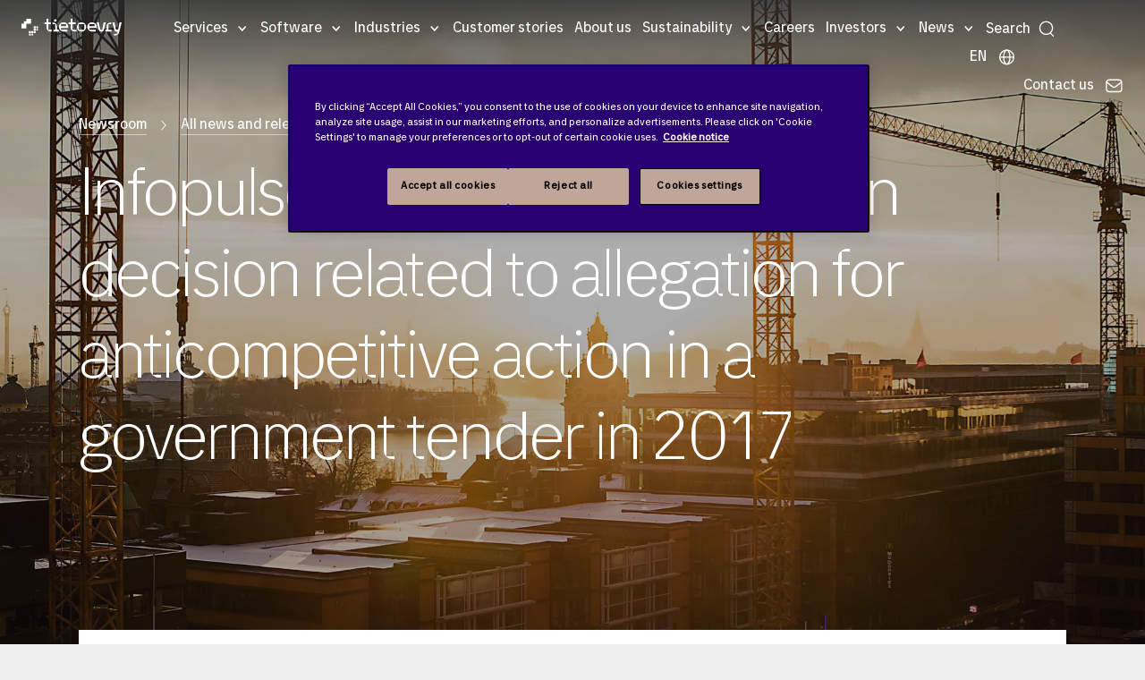

--- FILE ---
content_type: text/html; charset=utf-8
request_url: https://www.tietoevry.com/en/newsroom/all-news-and-releases/other-news/2021/12/infopulse-ukraine-comments-on-decision-related-to-allegation-for-anticompetitive-action-in-a-government-tender-in-2017/
body_size: 44442
content:
<!DOCTYPE html>
<html lang="en">
<head>
    <meta charset="utf-8">
    <link rel="preconnect" href="https://js.monitor.azure.com" crossorigin="anonymous">
    <title>Infopulse Ukraine comments on decision related to allegation for anticompetitive action in a government tender in 2017</title>
    <meta name="description" content="Infopulse Ukraine comments on decision related to allegation for anticompetitive action in a government tender in 2017">
    <meta http-equiv="X-UA-Compatible" content="IE=edge">
    <meta name="viewport" content="width=device-width, initial-scale=1, shrink-to-fit=no">
    <meta name="author" content="Tietoevry.com">
    
    
    <!-- Google Tag Manager -->
<script>(function(w,d,s,l,i){w[l]=w[l]||[];w[l].push({'gtm.start':
new Date().getTime(),event:'gtm.js'});var f=d.getElementsByTagName(s)[0],
j=d.createElement(s),dl=l!='dataLayer'?'&l='+l:'';j.async=true;j.src=
'https://www.googletagmanager.com/gtm.js?id='+i+dl;f.parentNode.insertBefore(j,f);
})(window,document,'script','dataLayer','GTM-MZJNQMN');</script>
<!-- End Google Tag Manager -->
    <meta name="p:domain_verify" content="3443dc9041638aa0041fc8e3c492e7aa">
    <meta property="og:title" content="Infopulse Ukraine comments on decision related to allegation for anticompetitive action in a government tender in 2017">
    <meta property="og:description" content="Infopulse Ukraine comments on decision related to allegation for anticompetitive action in a government tender in 2017">
    <meta property="og:image" content="https://www.tietoevry.com/siteassets/images--videos/01-brand-images/governance_2560x1440px.jpg">
    <meta property="og:image:secure_url" content="https://www.tietoevry.com/siteassets/images--videos/01-brand-images/governance_2560x1440px.jpg">
    <meta name="twitter:card" content="summary_large_image">
    <meta name="twitter:site" content="@Tietoevry">
    <meta name="twitter:title" content="Infopulse Ukraine comments on decision related to allegation for anticompetitive action in a government tender in 2017">
    <meta name="twitter:description" content="Infopulse Ukraine comments on decision related to allegation for anticompetitive action in a government tender in 2017">
    <meta name="twitter:image:src" content="https://www.tietoevry.com/siteassets/images--videos/01-brand-images/governance_2560x1440px.jpg">
    <meta name="internal-nw" content="false">
    <link rel="manifest" href="/manifest.webmanifest">
    <link rel="icon" href="/favicon.ico" sizes="32x32">
    <link rel="icon" href="/icon.svg" type="image/svg+xml">
    <link rel="apple-touch-icon" href="/apple-touch-icon.png">
    <link href="https://www.tietoevry.com/en/newsroom/all-news-and-releases/other-news/2021/12/infopulse-ukraine-comments-on-decision-related-to-allegation-for-anticompetitive-action-in-a-government-tender-in-2017/" rel="canonical" />
    
    <meta name="category-industry" content="">
<meta name="category-service" content="">
<meta name="category-topic" content="">
<meta name="category-corporate" content="">
<meta name="category-cision" content="">

    <script>
!function(T,l,y){var S=T.location,k="script",D="instrumentationKey",C="ingestionendpoint",I="disableExceptionTracking",E="ai.device.",b="toLowerCase",w="crossOrigin",N="POST",e="appInsightsSDK",t=y.name||"appInsights";(y.name||T[e])&&(T[e]=t);var n=T[t]||function(d){var g=!1,f=!1,m={initialize:!0,queue:[],sv:"5",version:2,config:d};function v(e,t){var n={},a="Browser";return n[E+"id"]=a[b](),n[E+"type"]=a,n["ai.operation.name"]=S&&S.pathname||"_unknown_",n["ai.internal.sdkVersion"]="javascript:snippet_"+(m.sv||m.version),{time:function(){var e=new Date;function t(e){var t=""+e;return 1===t.length&&(t="0"+t),t}return e.getUTCFullYear()+"-"+t(1+e.getUTCMonth())+"-"+t(e.getUTCDate())+"T"+t(e.getUTCHours())+":"+t(e.getUTCMinutes())+":"+t(e.getUTCSeconds())+"."+((e.getUTCMilliseconds()/1e3).toFixed(3)+"").slice(2,5)+"Z"}(),iKey:e,name:"Microsoft.ApplicationInsights."+e.replace(/-/g,"")+"."+t,sampleRate:100,tags:n,data:{baseData:{ver:2}}}}var h=d.url||y.src;if(h){function a(e){var t,n,a,i,r,o,s,c,u,p,l;g=!0,m.queue=[],f||(f=!0,t=h,s=function(){var e={},t=d.connectionString;if(t)for(var n=t.split(";"),a=0;a<n.length;a++){var i=n[a].split("=");2===i.length&&(e[i[0][b]()]=i[1])}if(!e[C]){var r=e.endpointsuffix,o=r?e.location:null;e[C]="https://"+(o?o+".":"")+"dc."+(r||"services.visualstudio.com")}return e}(),c=s[D]||d[D]||"",u=s[C],p=u?u+"/v2/track":d.endpointUrl,(l=[]).push((n="SDK LOAD Failure: Failed to load Application Insights SDK script (See stack for details)",a=t,i=p,(o=(r=v(c,"Exception")).data).baseType="ExceptionData",o.baseData.exceptions=[{typeName:"SDKLoadFailed",message:n.replace(/\./g,"-"),hasFullStack:!1,stack:n+"\nSnippet failed to load ["+a+"] -- Telemetry is disabled\nHelp Link: https://go.microsoft.com/fwlink/?linkid=2128109\nHost: "+(S&&S.pathname||"_unknown_")+"\nEndpoint: "+i,parsedStack:[]}],r)),l.push(function(e,t,n,a){var i=v(c,"Message"),r=i.data;r.baseType="MessageData";var o=r.baseData;return o.message='AI (Internal): 99 message:"'+("SDK LOAD Failure: Failed to load Application Insights SDK script (See stack for details) ("+n+")").replace(/\"/g,"")+'"',o.properties={endpoint:a},i}(0,0,t,p)),function(e,t){if(JSON){var n=T.fetch;if(n&&!y.useXhr)n(t,{method:N,body:JSON.stringify(e),mode:"cors"});else if(XMLHttpRequest){var a=new XMLHttpRequest;a.open(N,t),a.setRequestHeader("Content-type","application/json"),a.send(JSON.stringify(e))}}}(l,p))}function i(e,t){f||setTimeout(function(){!t&&m.core||a()},500)}var e=function(){var n=l.createElement(k);n.src=h;var e=y[w];return!e&&""!==e||"undefined"==n[w]||(n[w]=e),n.onload=i,n.onerror=a,n.onreadystatechange=function(e,t){"loaded"!==n.readyState&&"complete"!==n.readyState||i(0,t)},n}();y.ld<0?l.getElementsByTagName("head")[0].appendChild(e):setTimeout(function(){l.getElementsByTagName(k)[0].parentNode.appendChild(e)},y.ld||0)}try{m.cookie=l.cookie}catch(p){}function t(e){for(;e.length;)!function(t){m[t]=function(){var e=arguments;g||m.queue.push(function(){m[t].apply(m,e)})}}(e.pop())}var n="track",r="TrackPage",o="TrackEvent";t([n+"Event",n+"PageView",n+"Exception",n+"Trace",n+"DependencyData",n+"Metric",n+"PageViewPerformance","start"+r,"stop"+r,"start"+o,"stop"+o,"addTelemetryInitializer","setAuthenticatedUserContext","clearAuthenticatedUserContext","flush"]),m.SeverityLevel={Verbose:0,Information:1,Warning:2,Error:3,Critical:4};var s=(d.extensionConfig||{}).ApplicationInsightsAnalytics||{};if(!0!==d[I]&&!0!==s[I]){var c="onerror";t(["_"+c]);var u=T[c];T[c]=function(e,t,n,a,i){var r=u&&u(e,t,n,a,i);return!0!==r&&m["_"+c]({message:e,url:t,lineNumber:n,columnNumber:a,error:i}),r},d.autoExceptionInstrumented=!0}return m}(y.cfg);function a(){y.onInit&&y.onInit(n)}(T[t]=n).queue&&0===n.queue.length?(n.queue.push(a),n.trackPageView({})):a()}(window,document,{src: "https://js.monitor.azure.com/scripts/b/ai.2.gbl.min.js", crossOrigin: "anonymous", cfg: {disablePageUnloadEvents: ['unload'], instrumentationKey: 'b5794581-a0e3-4fc4-9cba-8a0b769650bb', disableCookiesUsage: false }});
</script>

<link rel="preload" href="/build/styles/main.c07cf246.css" as="style"><link href="/build/styles/main.c07cf246.css" rel="stylesheet">    
    <script>
        window['consentHeader'] = 'Content is blocked';
        window['consentBody'] = 'You need to change your cookie settings to see this content. Click here and allow Targeting cookies.';
        window['consentButtonText'] = 'Cookies settings';
    </script>
<script defer src="/build/scripts/scripts.dea0ef20.js"></script>    
    
    <script type="application/ld+json">{
  "@context": "https://schema.org",
  "@type": "Article",
  "headline": "Infopulse Ukraine comments on decision related to allegation for anticompetitive action in a government tender in 2017",
  "description": "Infopulse Ukraine comments on decision related to allegation for anticompetitive action in a government tender in 2017",
  "datePublished": "2021-12-17",
  "dateModified": "2021-12-17",
  "author": {
    "@type": "Person"
  },
  "publisher": {
    "@type": "Organization",
    "name": "Tietoevry Corporation",
    "logo": {
      "@type": "ImageObject",
      "url": "https://www.tietoevry.com/siteassets/images--videos/01-brand-images/governance_2560x1440px.jpg",
      "width": 600,
      "height": 60
    }
  },
  "mainEntityOfPage": "https://www.tietoevry.com/en/newsroom/all-news-and-releases/other-news/2021/12/infopulse-ukraine-comments-on-decision-related-to-allegation-for-anticompetitive-action-in-a-government-tender-in-2017/"
}</script>
</head>
<body class="pressreleasepage">
    <svg xmlns="http://www.w3.org/2000/svg" xml:space="preserve" width="0" height="0" aria-hidden="true" class="svg-inline--fa fa-linkedin-in fa-w-14" data-icon="linkedin-in" data-name="Layer 1" data-prefix="fab"><symbol id="Icon_contact" viewBox="0 0 90 60"><title>noun_Email_707352</title><g fill="none" fill-rule="evenodd"><g id="Artboard" fill="#fff" transform="translate(-25 -26)"><g id="noun_Email_707352"><path d="M25.41 31.07A7.5 7.5 0 0 0 25 33.5v45c0 1.131.258 2.199.706 3.16l30.207-25.171zM114.59 31.07 84.087 56.489l30.207 25.171A7.46 7.46 0 0 0 115 78.5v-45a7.5 7.5 0 0 0-.41-2.43M77.202 62.227c-1.942 1.619-4.5 2.512-7.202 2.512s-5.26-.893-7.203-2.512l-3.37-2.81-30.681 25.567A7.45 7.45 0 0 0 32.5 86h75c1.369 0 2.65-.374 3.755-1.016L80.572 59.417z"/><path d="M70 60.238c1.67 0 3.224-.521 4.372-1.469l38.039-31.325A7.6 7.6 0 0 0 107.947 26H32.053c-1.67 0-3.211.541-4.465 1.444l38.04 31.326c1.149.946 2.702 1.468 4.372 1.468"/></g></g></g></symbol><symbol id="arrow-right-com" fill="none" viewBox="0 0 24 24"><path fill="#030d45" fill-rule="evenodd" d="M9.47 5.47a.75.75 0 0 1 1.06 0l6 6a.75.75 0 0 1 0 1.06l-6 6a.75.75 0 1 1-1.06-1.06L14.94 12 9.47 6.53a.75.75 0 0 1 0-1.06" clip-rule="evenodd"/></symbol><symbol id="arrow_large_right" viewBox="0 0 48 48"><path d="M38 25.5H10a1.5 1.5 0 0 1 0-3h28a1.5 1.5 0 0 1 0 3"/><path d="M38 25.5a1.5 1.5 0 0 1-1.06-.44L25.69 13.81a1.5 1.5 0 0 1 2.12-2.12l11.25 11.25a1.49 1.49 0 0 1 0 2.12 1.5 1.5 0 0 1-1.06.44"/><path d="M26.75 36.75a1.5 1.5 0 0 1-1.06-.44 1.49 1.49 0 0 1 0-2.12l11.25-11.25a1.5 1.5 0 0 1 2.12 2.12L27.81 36.31a1.5 1.5 0 0 1-1.06.44"/></symbol><symbol id="filters-bg" viewBox="0 0 26.458 22.49"><path d="M0 274.51h26.458V297H0z" style="fill:#333;fill-opacity:1;stroke-width:.53088617" transform="translate(0 -274.51)"/><g style="fill:none;fill-rule:evenodd;stroke:none;stroke-width:1"><path d="M12.988 7.668v2.602c-.474.1-.827.52-.827 1.014 0 .493.353.913.827 1.014v2.539c0 .127.102.228.232.228s.232-.1.232-.228v-2.54c.474-.1.827-.52.827-1.013s-.353-.913-.827-1.014V7.668a.23.23 0 0 0-.232-.229.24.24 0 0 0-.232.229m-1.394 6.347c0-.494-.353-.914-.827-1.014V7.677a.23.23 0 0 0-.232-.229c-.13 0-.233.1-.233.229V13c-.473.1-.826.52-.826 1.014 0 .575.483 1.04 1.059 1.04s1.059-.465 1.059-1.04zm3.27-5.525c0 .493.353.904.818 1.013v5.334c0 .127.102.228.232.228s.233-.1.233-.228V9.503c.473-.1.836-.52.836-1.013a1.05 1.05 0 0 0-1.06-1.042c-.585 0-1.059.475-1.059 1.042" style="fill:#fff;fill-rule:nonzero"/></g></symbol><symbol id="icon-arrowBreadcrumb" viewBox="0 0 6 11"><path stroke-width=".5" d="m.5 9.932.514.568 4.486-5-4.486-5-.514.567 3.976 4.432z"/></symbol><symbol id="icon-arrowLink" viewBox="0 0 6.12 11.78"><path d="m.71.71 4.91 4.91v.54L.71 11.07" style="fill:none;stroke-linecap:square;stroke-miterlimit:10"/></symbol><symbol id="icon-calender" fill="gray" viewBox="0 0 24 24"><path d="M19 4h-2V3a1 1 0 0 0-2 0v1H9V3a1 1 0 0 0-2 0v1H5a3 3 0 0 0-3 3v12a3 3 0 0 0 3 3h14a3 3 0 0 0 3-3V7a3 3 0 0 0-3-3m1 15a1 1 0 0 1-1 1H5a1 1 0 0 1-1-1v-7h16Zm0-9H4V7a1 1 0 0 1 1-1h2v1a1 1 0 0 0 2 0V6h6v1a1 1 0 0 0 2 0V6h2a1 1 0 0 1 1 1Z"/></symbol><symbol id="icon-email" viewBox="0 0 17 11"><path fill="#333" fill-rule="evenodd" d="M.917 10.682 7.04 5.778l.869.66h1.36l1.008-.715 6.007 4.81A2 2 0 0 1 15 11H2c-.4 0-.771-.117-1.083-.318m-.558-.539A2 2 0 0 1 0 9V2c0-.471.163-.904.435-1.246L6.5 5.366zm16.407-.204-5.93-4.613 5.95-4.227c.137.271.214.577.214.901v7c0 .34-.085.66-.234.94m-.51-9.496L9.27 5.5H7.91L1.104.212C1.374.076 1.678 0 2 0h13c.475 0 .912.166 1.255.443"/></symbol><symbol id="icon-location" fill="none" viewBox="0 0 22 22"><path fill="#95989a" d="M11 19.938c-1.59 0-7.104-5.216-7.104-10.771a7.104 7.104 0 0 1 14.208 0c0 5.555-5.513 10.77-7.104 10.77m0-16.5a5.74 5.74 0 0 0-5.73 5.729c0 4.908 4.713 9.015 5.73 9.382 1.018-.367 5.73-4.474 5.73-9.382A5.74 5.74 0 0 0 11 3.437"/><path fill="#95989a" d="M11 12.146a2.98 2.98 0 1 1 0-5.96 2.98 2.98 0 0 1 0 5.96m0-4.584a1.604 1.604 0 1 0 0 3.209 1.604 1.604 0 0 0 0-3.209"/></symbol><symbol id="icon_arrowDown" viewBox="0 0 20 11"><path d="M9.998 10.972 8.94 9.91C6.07 7.022.3 1.27.3 1.27A.75.75 0 0 1 1.36.212L10 8.852l8.64-8.64A.75.75 0 0 1 19.7 1.273s-7.022 7.024-8.64 8.64z"/></symbol><symbol id="icon_calendar" fill="none" viewBox="0 0 22 22"><path fill="#95989a" d="M16.5 2.98h-.23V1.833a.687.687 0 1 0-1.374 0v1.145H7.104V1.833a.687.687 0 1 0-1.375 0V2.98H5.5a3.44 3.44 0 0 0-3.437 3.438v9.167A3.44 3.44 0 0 0 5.5 19.02h11a3.44 3.44 0 0 0 3.438-3.437V6.417A3.44 3.44 0 0 0 16.5 2.979m2.063 12.604a2.065 2.065 0 0 1-2.063 2.062h-11a2.065 2.065 0 0 1-2.062-2.062V6.417c0-1.137.925-2.063 2.062-2.063h.23V5.5a.687.687 0 1 0 1.374 0V4.354h7.792V5.5a.687.687 0 1 0 1.375 0V4.354h.229c1.137 0 2.063.926 2.063 2.063z"/><path fill="#95989a" d="M7.333 10.083a.917.917 0 1 0 0-1.833.917.917 0 0 0 0 1.833M11 10.083a.917.917 0 1 0 0-1.833.917.917 0 0 0 0 1.833M14.667 10.083a.917.917 0 1 0 0-1.833.917.917 0 0 0 0 1.833M7.333 13.75a.917.917 0 1 0 0-1.834.917.917 0 0 0 0 1.834M11 13.75a.917.917 0 1 0 0-1.834.917.917 0 0 0 0 1.834"/></symbol><symbol id="icon_close" viewBox="0 0 20 20"><path fill="#333" fill-rule="nonzero" d="M19.071 19.822a.75.75 0 0 1-.53-.22l-8.64-8.64-8.64 8.64a.75.75 0 0 1-1.059-1.061l8.64-8.64-8.64-8.64A.75.75 0 0 1 1.263.202l8.64 8.64 8.64-8.64a.75.75 0 0 1 1.059 1.061l-8.64 8.64 8.64 8.64a.75.75 0 0 1-.53 1.28z"/></symbol><symbol id="icon_facebook" class="svg-inline--fa fa-facebook-f fa-w-10" viewBox="0 0 320 512"><path d="m279.14 288 14.22-92.66h-88.91v-60.13c0-25.35 12.42-50.06 52.24-50.06h40.42V6.26S260.43 0 225.36 0c-73.22 0-121.08 44.38-121.08 124.72v70.62H22.89V288h81.39v224h100.17V288z"/></symbol><symbol id="icon_globe" viewBox="0 0 25 25"><path d="M13.063 21.967c-5.31 0-9.61-4.3-9.61-9.603 0-5.302 4.3-9.603 9.61-9.603 5.311 0 9.612 4.3 9.612 9.603s-4.31 9.595-9.612 9.603m0-17.732c-4.496 0-8.137 3.641-8.137 8.13 0 4.487 3.641 8.128 8.137 8.128s8.138-3.64 8.138-8.129-3.641-8.12-8.138-8.129"/><path d="M13.063 21.967c-2.671 0-4.683-4.13-4.683-9.603s2.012-9.603 4.683-9.603c2.672 0 4.684 4.13 4.684 9.603 0 5.474-2.012 9.603-4.684 9.603m0-17.732c-1.515 0-3.2 3.34-3.2 8.13 0 4.789 1.694 8.128 3.2 8.128s3.201-3.34 3.201-8.129c0-4.79-1.694-8.129-3.2-8.129"/><path d="M21.942 13.097H4.193a.744.744 0 0 1-.74-.74c0-.408.333-.742.74-.742h17.749c.407 0 .74.334.74.741a.744.744 0 0 1-.74.741"/></symbol><symbol id="icon_instagram" viewBox="0 0 200 200"><image xmlns:xlink="http://www.w3.org/1999/xlink" xlink:href="[data-uri]" id="Gradient" width="192" height="192" x="4" y="4"/></symbol><symbol id="icon_linkedin" class="svg-inline--fa fa-linkedin-in fa-w-14" viewBox="0 0 448 512"><path d="M100.28 448H7.4V148.9h92.88zM53.79 108.1C24.09 108.1 0 83.5 0 53.8a53.79 53.79 0 0 1 107.58 0c0 29.7-24.1 54.3-53.79 54.3M447.9 448h-92.68V302.4c0-34.7-.7-79.2-48.29-79.2-48.29 0-55.69 37.7-55.69 76.7V448h-92.78V148.9h89.08v40.8h1.3c12.4-23.5 42.69-48.3 87.88-48.3 94 0 111.28 61.9 111.28 142.3V448z"/></symbol><symbol id="icon_loader" viewBox="0 0 128 128"><g><path fill="#333" d="M75.4 126.63a11.43 11.43 0 0 1-2.1-22.65 40.9 40.9 0 0 0 30.5-30.6 11.4 11.4 0 1 1 22.27 4.87h.02a63.77 63.77 0 0 1-47.8 48.05v-.02a11.4 11.4 0 0 1-2.93.37z"/><animateTransform attributeName="transform" dur="1800ms" from="0 64 64" repeatCount="indefinite" to="360 64 64" type="rotate"/></g></symbol><symbol id="icon_mappoint" viewBox="0 0 10 15"><title>Map point</title><g fill-rule="evenodd"><path id="mappoint" fill-rule="nonzero" d="M.003 4.652 0 4.5C0 2.015 2.239 0 5 0s5 2.015 5 4.5q0 .081-.003.161.05 2.756-.561 3.939C7.443 12.448 5.146 14.513 5 14.513S2.418 12.537.627 8.6Q.103 7.448 0 4.652zM5 7c1.534 0 2.778-1.12 2.778-2.5S6.534 2 5 2 2.222 3.12 2.222 4.5 3.466 7 5 7"/></g></symbol><symbol id="icon_nav_caret" viewBox="0 0 9 5"><path fill="inherit" d="M8.78.227a.743.743 0 0 0-1.051 0L4.75 3.205 1.773.227a.743.743 0 1 0-1.051 1.05l3.503 3.504a.74.74 0 0 0 1.051 0L8.78 1.278a.743.743 0 0 0 0-1.05"/></symbol><symbol id="icon_pdf" viewBox="0 0 24 24"><path d="M12.819 14.427c.064.267.077.679-.021.948q-.193.527-.754.528h-.637v-2.12h.496c.474 0 .803.173.916.644m3.091-8.65c2.047-.479 4.805.279 6.09 1.179-1.494-1.997-5.23-5.708-7.432-6.882 1.157 1.168 1.563 4.235 1.342 5.703m-7.457 7.955h-.546v.943h.546c.235 0 .467-.027.576-.227a.62.62 0 0 0 0-.489c-.109-.198-.341-.227-.576-.227M22 11v13H2V0h8.409c4.858 0 3.334 8 3.334 8C16.754 7.255 22 7.58 22 11M9.892 13.761c-.16-.484-.606-.761-1.224-.761H7v3.686h.907v-1.277h.761c.619 0 1.064-.277 1.224-.763a1.42 1.42 0 0 0 0-.885m3.407-.303c-.297-.299-.711-.458-1.199-.458h-1.599v3.686H12.1c.537 0 .961-.181 1.262-.535.554-.659.586-2.035-.063-2.693M17 13h-2.628v3.686h.907v-1.472h1.49v-.732h-1.49v-.698H17z"/></symbol><symbol id="icon_phone" viewBox="0 0 9 15"><g fill="none" fill-rule="evenodd" transform="translate(-142 -8)"><g id="noun_Phone_432063" transform="translate(138 7)"><path d="M17 17H0V0h17z"/><g id="Group-5" transform="translate(4.25 1.417)"><path fill="#000" fill-rule="nonzero" d="M0 1.41C0 .631.639 0 1.423 0h5.654A1.42 1.42 0 0 1 8.5 1.41v11.347c0 .778-.639 1.41-1.423 1.41H1.423A1.42 1.42 0 0 1 0 12.757zm1.417 1.423h5.666v7.084H1.417zm2.125 9.209c0-.392.314-.709.708-.709.391 0 .708.315.708.709a.707.707 0 0 1-.708.708.707.707 0 0 1-.708-.708"/><path fill="#fff" d="M.472 1.417h7.556v9.444H.472z" opacity=".501"/><circle cx="4.25" cy="12.561" r="1" fill="#fff"/></g></g></g></symbol><symbol id="icon_play" viewBox="0 0 10 15"><title>Play</title><g fill-rule="evenodd"><g id="play" fill-rule="nonzero"><path id="Triangle" d="m5 2.5 7.5 10h-15z" transform="rotate(90 5 7.5)"/></g></g></symbol><symbol id="icon_search" fill="none" viewBox="0 0 15 16"><circle cx="7.5" cy="7" r="6" stroke="inherit" stroke-width="1.125"/><path stroke="inherit" stroke-linecap="round" stroke-width="1.125" d="m14.204 14.5-2.354-2.354"/></symbol><symbol id="icon_threads" fill="none" viewBox="0 0 16 16"><title>Threads logo</title><path fill="#fff" fill-rule="evenodd" d="M13.714 0A2.285 2.285 0 0 1 16 2.286v11.428A2.285 2.285 0 0 1 13.714 16H2.286A2.285 2.285 0 0 1 0 13.714V2.286A2.285 2.285 0 0 1 2.286 0zM8.071 4.714c1.738 0 2.658 1.292 2.792 2.74h-.003c1.006.469 1.923 1.386 1.923 3.118 0 1.31-1.429 3.428-4.714 3.428-1.46 0-2.78-.497-3.743-1.503-.937-.983-1.543-2.483-1.543-4.497S3.6 1.986 8.07 2c4.075.011 4.975 2.951 5.109 3.509l-1.103.305c-.013-.06-.591-2.663-4.011-2.671C4.497 3.13 3.926 6.329 3.926 8s.454 2.903 1.225 3.709c.749.783 1.783 1.148 2.918 1.148 1.488 0 2.505-.52 3.071-1.168.326-.372.5-.777.5-1.117 0-.91-.371-1.486-.863-1.846-.297 1.314-1.248 2.417-2.708 2.417-.909 0-2.286-.5-2.286-1.857 0-.497.186-1.089.697-1.552C6.929 7.326 7.651 7 8.783 7c.228 0 .52.02.843.077-.2-.68-.7-1.22-1.557-1.22-.778 0-1.075.426-1.075.426q-.002.008-.003.006l-.922-.672c.171-.246.742-.903 2.002-.903M7.25 9.803c.257.146.577.197.822.197.972 0 1.509-.846 1.635-1.749a4.2 4.2 0 0 0-.92-.108c-1.377 0-1.857.611-1.857 1.143 0 .254.142.414.32.517" clip-rule="evenodd"/></symbol><symbol id="icon_threads_black" fill="#000" viewBox="0 0 192 192"><path d="M141.537 88.988a67 67 0 0 0-2.518-1.143c-1.482-27.307-16.403-42.94-41.457-43.1h-.34c-14.986 0-27.449 6.396-35.12 18.036l13.779 9.452c5.73-8.695 14.724-10.548 21.348-10.548h.229c8.249.053 14.474 2.452 18.503 7.129 2.932 3.405 4.893 8.111 5.864 14.05-7.314-1.243-15.224-1.626-23.68-1.14-23.82 1.371-39.134 15.264-38.105 34.568.522 9.792 5.4 18.216 13.735 23.719 7.047 4.652 16.124 6.927 25.557 6.412 12.458-.683 22.231-5.436 29.049-14.127 5.178-6.6 8.453-15.153 9.899-25.93 5.937 3.583 10.337 8.298 12.767 13.966 4.132 9.635 4.373 25.468-8.546 38.376-11.319 11.308-24.925 16.2-45.488 16.351-22.809-.169-40.06-7.484-51.275-21.742C35.236 139.966 29.808 120.682 29.605 96c.203-24.682 5.63-43.966 16.133-57.317C56.954 24.425 74.204 17.11 97.013 16.94c22.975.17 40.526 7.52 52.171 21.847 5.71 7.026 10.015 15.86 12.853 26.162l16.147-4.308c-3.44-12.68-8.853-23.606-16.219-32.668C147.036 9.607 125.202.195 97.07 0h-.113C68.882.194 47.292 9.642 32.788 28.08 19.882 44.485 13.224 67.315 13.001 95.932L13 96v.067c.224 28.617 6.882 51.447 19.788 67.854C47.292 182.358 68.882 191.806 96.957 192h.113c24.96-.173 42.554-6.708 57.048-21.189 18.963-18.945 18.392-42.692 12.142-57.27-4.484-10.454-13.033-18.945-24.723-24.553M98.44 129.507c-10.44.588-21.286-4.098-21.82-14.135-.397-7.442 5.296-15.746 22.461-16.735q2.948-.17 5.79-.169c6.235 0 12.068.606 17.371 1.765-1.978 24.702-13.58 28.713-23.802 29.274"/></symbol><symbol id="icon_twitter-X" viewBox="0 0 400 400"><title>Twitter X logo</title><path d="M108.5 98.8 267.9 312H304L144.6 98.8z" class="st0"/><path d="M350 0H50C22.4 0 0 22.4 0 50v300c0 27.6 22.4 50 50 50h300c27.6 0 50-22.4 50-50V50c0-27.6-22.4-50-50-50m-90.6 329-72.6-97L97 329H73.9l102.6-110.9-102-136.3h78.6l66.9 89.4 82.7-89.4h23.1L230.3 185 338 329z" class="st0"/></symbol><symbol id="icon_twitter" viewBox="0 0 31 25"><title>Fill 1</title><g id="Symbols" stroke="none" stroke-width="1"><path id="Twitter-Module" d="M26.93 6.135c.017.267.017.535.017.804 0 8.223-6.192 17.705-17.513 17.705v-.005A17.3 17.3 0 0 1 0 21.849q.73.087 1.465.09a12.27 12.27 0 0 0 7.644-2.67c-2.633-.05-4.944-1.786-5.75-4.32a6.1 6.1 0 0 0 2.779-.108c-2.872-.586-4.937-3.137-4.938-6.1v-.078a6.06 6.06 0 0 0 2.794.779C1.289 7.616.454 3.978 2.088 1.135a17.4 17.4 0 0 0 12.685 6.501 6.27 6.27 0 0 1 1.78-5.945 6.114 6.114 0 0 1 8.71.27c1.378-.274 2.7-.785 3.908-1.51a6.23 6.23 0 0 1-2.706 3.442A12.2 12.2 0 0 0 30 2.913a12.6 12.6 0 0 1-3.07 3.222" transform="translate(.654)"/></g></symbol><symbol id="icon_user" viewBox="0 0 24 22.5"><path d="M12 .176c-3.557 0-6.333 2.712-6.333 6.427 0 1.853.758 3.199 1.437 4.28.68 1.083 1.23 1.897 1.23 2.823 0 .095-.014.152-.157.296-.143.143-.412.316-.77.497-.718.361-1.776.735-2.855 1.236-1.079.502-2.196 1.146-3.073 2.114S0 20.138 0 21.824c0 .373.298.676.667.676h22.666a.67.67 0 0 0 .667-.676c0-1.686-.603-3.007-1.48-3.975-.876-.968-1.993-1.612-3.072-2.114s-2.137-.875-2.854-1.236c-.359-.181-.628-.354-.771-.497s-.156-.201-.156-.296c0-.926.55-1.74 1.229-2.822s1.437-2.428 1.437-4.281c0-3.715-2.776-6.427-6.333-6.427m0 1.353c2.918 0 5 2.015 5 5.074 0 1.488-.575 2.509-1.23 3.551-.653 1.043-1.437 2.11-1.437 3.552 0 .497.24.944.552 1.258.313.313.703.537 1.125.75.845.426 1.87.791 2.875 1.258s1.97 1.029 2.657 1.786c.564.623.938 1.383 1.062 2.39H1.396c.124-1.007.498-1.767 1.062-2.39.686-.757 1.652-1.319 2.657-1.786 1.004-.467 2.03-.832 2.875-1.258.422-.213.812-.437 1.125-.75.312-.314.552-.76.552-1.258 0-1.442-.784-2.51-1.438-3.552S7 8.091 7 6.603c0-3.059 2.082-5.074 5-5.074"/></symbol><symbol id="icon_youtube" viewBox="0 0 176 124"><path d="M180.32 53.36a22.12 22.12 0 0 0-15.56-15.66C151 34 96 34 96 34s-55 0-68.76 3.7a22.12 22.12 0 0 0-15.56 15.66C8 67.18 8 96 8 96s0 28.82 3.68 42.64a22.12 22.12 0 0 0 15.56 15.66C41 158 96 158 96 158s55 0 68.76-3.7a22.12 22.12 0 0 0 15.56-15.66C184 124.82 184 96 184 96s0-28.82-3.68-42.64" style="fill:red" transform="translate(-8 -34)"/><path d="M70 88.17 116 62 70 35.83z" style="fill:#fff"/></symbol><symbol id="tietoevry-logo" viewBox="0 0 332 56"><g id="Symbol"><path d="M32 16V0H16v8H8v8H0v16h16V16h16" class="cls-1"/><circle cx="28" cy="44" r="4" class="cls-1"/><circle cx="36" cy="44" r="4" class="cls-1"/><circle cx="44" cy="44" r="3.5" class="cls-1"/><circle cx="28" cy="52" r="3.5" class="cls-1"/><circle cx="36" cy="52" r="3" class="cls-1"/><circle cx="44" cy="28" r="4" class="cls-1"/><circle cx="52" cy="28" r="3.5" class="cls-1"/><circle cx="44" cy="36" r="4" class="cls-1"/><circle cx="52" cy="36" r="3" class="cls-1"/></g><g id="Wordmark"><path d="m272.5 12-5 24h-6l-5-24h-7s4.42 17 6 23c1.32 5 4.05 7.53 9 7.53s7.5-1.5 9-7.5 6-23 6-23Z" class="cls-1"/><circle cx="112" cy="5.5" r="4.25" class="cls-1"/><path d="M89 18h8v-6h-8V0h-6v12h-7v6h7v9c0 9 4.5 15 14.5 15h2.5v-6H89ZM118 26.5c0-9.25-6-14.5-15-14.5v6h9v18h-6v6h18v-6h-6ZM288 18h9v-6c-8.5 0-15 5.49-15 14v10h-4v6h21v-6h-11ZM325 12l-4.5 24H313l-4.5-24h-7l5.5 22c1 4 3 8.5 8 8.5h3V49h-11v6h2a15.67 15.67 0 0 0 15-11c1.42-5.66 8-32 8-32ZM233.5 11.5c-8.56 0-15.5 6.44-15.5 15A15.48 15.48 0 0 0 233 42h13v-6h-21v-6h24v-3.5c0-8.56-6.94-15-15.5-15M242 24h-17v-6h17ZM169 18h10v-6h-10V0h-6v12h-7v6h7v9.5c0 9 4.5 14.5 14.5 14.5h4.5v-6h-13ZM199 11.5A15.16 15.16 0 0 0 183.5 27a15.5 15.5 0 0 0 31 0A15.16 15.16 0 0 0 199 11.5m9 24.5h-18V18h18ZM139.5 11.5c-8.56 0-15.5 6.44-15.5 15A15.48 15.48 0 0 0 139 42h13v-6h-21v-6h24v-3.5c0-8.56-6.94-15-15.5-15M148 24h-17v-6h17Z" class="cls-1"/></g></symbol></svg>
    <!-- Google Tag Manager (noscript) -->
<noscript><iframe src="https://www.googletagmanager.com/ns.html?id=GTM-MZJNQMN"
height="0" width="0" style="display:none;visibility:hidden"></iframe></noscript>
<!-- End Google Tag Manager (noscript) -->
    





<header>
    <nav class="navbar navbar-expand-lg" aria-label="Main Navigation">
        <a href="/en/" title="Home" class="logo py-2" tabindex="0">
            <svg class="icon site-logo">
                <title>Home</title>
                <use xlink:href="#tietoevry-logo"></use>
            </svg>
        </a>
            <div class="collapse navbar-collapse" id="navbarDropdown">
                <ul class="navbar-nav">
                            <li class="nav-item d-lg-flex align-items-lg-center">
                                <a class="nav-link" href="/en/services/" tabindex="0">Services</a>

                                    <button tabindex="0" class="dropdown-toggle d-block bg-none border-0 collapsed"
                                            type="button" title="Open Subnavigation menu Services"
                                            id="navbarDropdown-0" data-bs-toggle="collapse" data-bs-target="#dropdown-0" aria-controls="dropdown-0">
                                        <svg class="icon icon_nav_caret"><use xlink:href="#icon_nav_caret"></use></svg>
                                    </button>
                                    <div>
                                        <div class="sub-menu collapse" id="dropdown-0" aria-labelledby="navbarDropdown-0">



<div class="row heading-block tietoshadow with-subnavigation dynamic-navigation">




        <div class="col-md-12 new-nav-2-dot-0 sub-nav-block">




<div class="row sub-nav-row">
    <div class="col-md-12 arrow-link-heading">
        <h3 class="subnavigation-title">
            Services
        </h3>
        <p class="mb-0">Service hubs with tailored expertise to help you accelerate your business&#x200B;</p>
    </div>
    <div class="col-md-12 arrow-link-body links">
        <div class="row">
            <div class="col-12 col-sm-6 col-md-4 sub-nav-arrow-link intro">
                <div class="upper_nav">
                    <div class="sub-nav-arrow-link-heading">
                        <div class="link-head">
                                <a href="/en/create/" class="d-flex align-items-center justify-content-between">
                                    <span class="text">Tietoevry Create</span>
                                    <span class="right-arrow d-none d-lg-block">
                                        <svg class="icon icon-arrowBreadcrumb">
                                            <use xlink:href="#icon-arrowBreadcrumb"></use>
                                        </svg>
                                    </span>
                                </a>
                        </div>
                    </div>

                        <div class="sub-nav-arrow-link-heading">
                            <div class="linkpara">
                                <p>Creating novel solutions</p>
                            </div>
                        </div>

                    <div class="sub-nav-arrow-link-text">
                                <a class="d-flex" href="/en/create/ai/">
                                    <span class="d-flex pt-1 pe-2">
                                        <svg class="icon icon-arrowBreadcrumb">
                                            <use xlink:href="#icon-arrowBreadcrumb"></use>
                                        </svg>
                                    </span>
                                    <span class="text">AI</span>
                                </a>
                                <a class="d-flex" href="/en/create/design/">
                                    <span class="d-flex pt-1 pe-2">
                                        <svg class="icon icon-arrowBreadcrumb">
                                            <use xlink:href="#icon-arrowBreadcrumb"></use>
                                        </svg>
                                    </span>
                                    <span class="text">Design</span>
                                </a>
                                <a class="d-flex" href="/en/create/data/">
                                    <span class="d-flex pt-1 pe-2">
                                        <svg class="icon icon-arrowBreadcrumb">
                                            <use xlink:href="#icon-arrowBreadcrumb"></use>
                                        </svg>
                                    </span>
                                    <span class="text">Data</span>
                                </a>
                                <a class="d-flex" href="/en/create/software-engineering-services/">
                                    <span class="d-flex pt-1 pe-2">
                                        <svg class="icon icon-arrowBreadcrumb">
                                            <use xlink:href="#icon-arrowBreadcrumb"></use>
                                        </svg>
                                    </span>
                                    <span class="text">Software engineering</span>
                                </a>
                                <a class="d-flex" href="/en/create/cloud/">
                                    <span class="d-flex pt-1 pe-2">
                                        <svg class="icon icon-arrowBreadcrumb">
                                            <use xlink:href="#icon-arrowBreadcrumb"></use>
                                        </svg>
                                    </span>
                                    <span class="text">Cloud</span>
                                </a>
                                <a class="d-flex" href="/en/create/cybersecurity-services/">
                                    <span class="d-flex pt-1 pe-2">
                                        <svg class="icon icon-arrowBreadcrumb">
                                            <use xlink:href="#icon-arrowBreadcrumb"></use>
                                        </svg>
                                    </span>
                                    <span class="text">Cybersecurity</span>
                                </a>
                    </div>
                </div>

                    <div class="bottom-nav d-none d-lg-block mt-5 ms-auto me-auto">



    <div class="contact-block d-flex flex-column align-items-center">
        <img class="avatar mb-3" width="90" height="90" src="/siteassets/images--videos/05-businesses/create/people/par-johansson-contact-card.png?format=webp&amp;width=220&amp;height=220&amp;rmode=crop&amp;quality=60&amp;ranchor=top" alt="" loading="lazy">
        <div class="heading text-center fw-bold">P&#xE4;r Johansson</div>
        <p class="title text-center text-small">Interim Managing Director, Tietoevry Create</p>

            <div class="contact-block-btn w-100">
                <button class="btn btn-peach btn-md bg-none border-0 w-100" type="button" data-bs-target="#modal_nav-contact-form-131088"
                        data-bs-toggle="modal">
                    <span>Contact Us</span>
                </button>
            </div>
    </div>
                    </div>
            </div>

            <div class="col-12 col-sm-6 col-md-4 sub-nav-arrow-link">
                <div class="upper_nav">
                    <div class="sub-nav-arrow-link-heading">
                        <div class="link-head">
                        </div>
                    </div>

                        <div class="sub-nav-arrow-link-heading">
                            <div class="linkpara">
                                <p>Industrial offering of Tietoevry Create</p>
                            </div>
                        </div>

                    <div class="sub-nav-arrow-link-text">
                                <a class="d-flex" href="/en/create/automotive/">
                                    <span class="d-flex pt-1 pe-2">
                                        <svg class="icon icon-arrowBreadcrumb">
                                            <use xlink:href="#icon-arrowBreadcrumb"></use>
                                        </svg>
                                    </span>
                                    <span class="text">Automotive</span>
                                </a>
                                <a class="d-flex" href="/en/create/financial-services/">
                                    <span class="d-flex pt-1 pe-2">
                                        <svg class="icon icon-arrowBreadcrumb">
                                            <use xlink:href="#icon-arrowBreadcrumb"></use>
                                        </svg>
                                    </span>
                                    <span class="text">Financial Services</span>
                                </a>
                                <a class="d-flex" href="/en/create/telecom/">
                                    <span class="d-flex pt-1 pe-2">
                                        <svg class="icon icon-arrowBreadcrumb">
                                            <use xlink:href="#icon-arrowBreadcrumb"></use>
                                        </svg>
                                    </span>
                                    <span class="text">Telecom</span>
                                </a>
                                <a class="d-flex" href="/en/create/manufacturing/">
                                    <span class="d-flex pt-1 pe-2">
                                        <svg class="icon icon-arrowBreadcrumb">
                                            <use xlink:href="#icon-arrowBreadcrumb"></use>
                                        </svg>
                                    </span>
                                    <span class="text">Manufacturing</span>
                                </a>
                                <a class="d-flex" href="/en/create/energy-utilities-services/">
                                    <span class="d-flex pt-1 pe-2">
                                        <svg class="icon icon-arrowBreadcrumb">
                                            <use xlink:href="#icon-arrowBreadcrumb"></use>
                                        </svg>
                                    </span>
                                    <span class="text">Energy and Utilities</span>
                                </a>
                                <a class="d-flex" href="/en/create/healthcare-services/">
                                    <span class="d-flex pt-1 pe-2">
                                        <svg class="icon icon-arrowBreadcrumb">
                                            <use xlink:href="#icon-arrowBreadcrumb"></use>
                                        </svg>
                                    </span>
                                    <span class="text">Healthcare</span>
                                </a>
                    </div>
                </div>

            </div>

                <div class="col-12 col-sm-6 col-md-4 sub-nav-arrow-link">
                    <div class="right-img-col">
                        <div class="heading">Building an AI empowered future</div>
                        <img src="/globalassets/brandportal/image-library/20221122_tietoevry0055.jpg?quality=80&amp;format=webp&amp;width=640" alt="Young woman writing on a whiteboard smiling" loading="lazy">
                        <p>Let&#x2019;s all take advantage of the AI wave &#x2013; and be the developers of digital futures.</p>
                        <a href="/en/about-us/ai-at-tietoevry/">Learn more<span class="visually-hidden">: Let&#x2019;s all take advantage of the AI wave &#x2013; and be the developers of digital futures.</span></a>
                    </div>
                </div>
        </div>
    </div>
</div>
        </div>
</div>                                        </div>
                                    </div>
                            </li>
                            <li class="nav-item d-lg-flex align-items-lg-center">
                                <a class="nav-link" href="/en/software/" tabindex="0">Software</a>

                                    <button tabindex="0" class="dropdown-toggle d-block bg-none border-0 collapsed"
                                            type="button" title="Open Subnavigation menu Software"
                                            id="navbarDropdown-1" data-bs-toggle="collapse" data-bs-target="#dropdown-1" aria-controls="dropdown-1">
                                        <svg class="icon icon_nav_caret"><use xlink:href="#icon_nav_caret"></use></svg>
                                    </button>
                                    <div>
                                        <div class="sub-menu collapse" id="dropdown-1" aria-labelledby="navbarDropdown-1">



<div class="row heading-block tietoshadow with-subnavigation dynamic-navigation">




        <div class="col-md-12 new-nav-2-dot-0 sub-nav-block">




<div class="row sub-nav-row">
    <div class="col-md-12 arrow-link-heading">
        <h3 class="subnavigation-title">
            Software
        </h3>
        <p class="mb-0">Tailored software solutions to smoothly run your business&#x200B;</p>
    </div>
    <div class="col-md-12 arrow-link-body links">
        <div class="row">
            <div class="col-12 col-sm-6 col-md-4 sub-nav-arrow-link intro">
                <div class="upper_nav">
                    <div class="sub-nav-arrow-link-heading">
                        <div class="link-head">
                                <a href="/en/banking/" class="d-flex align-items-center justify-content-between">
                                    <span class="text">Tietoevry Banking</span>
                                    <span class="right-arrow d-none d-lg-block">
                                        <svg class="icon icon-arrowBreadcrumb">
                                            <use xlink:href="#icon-arrowBreadcrumb"></use>
                                        </svg>
                                    </span>
                                </a>
                        </div>
                    </div>

                        <div class="sub-nav-arrow-link-heading">
                            <div class="linkpara">
                                <p>Banking as a service</p>
                            </div>
                        </div>

                    <div class="sub-nav-arrow-link-text">
                                <a class="d-flex" href="/en/banking/cards/">
                                    <span class="d-flex pt-1 pe-2">
                                        <svg class="icon icon-arrowBreadcrumb">
                                            <use xlink:href="#icon-arrowBreadcrumb"></use>
                                        </svg>
                                    </span>
                                    <span class="text">Cards</span>
                                </a>
                                <a class="d-flex" href="/en/banking/transaction-banking/bank-payments/">
                                    <span class="d-flex pt-1 pe-2">
                                        <svg class="icon icon-arrowBreadcrumb">
                                            <use xlink:href="#icon-arrowBreadcrumb"></use>
                                        </svg>
                                    </span>
                                    <span class="text">Payment products</span>
                                </a>
                                <a class="d-flex" href="/en/banking/credit/">
                                    <span class="d-flex pt-1 pe-2">
                                        <svg class="icon icon-arrowBreadcrumb">
                                            <use xlink:href="#icon-arrowBreadcrumb"></use>
                                        </svg>
                                    </span>
                                    <span class="text">Credit</span>
                                </a>
                                <a class="d-flex" href="/en/banking/capital-markets-and-advisory/">
                                    <span class="d-flex pt-1 pe-2">
                                        <svg class="icon icon-arrowBreadcrumb">
                                            <use xlink:href="#icon-arrowBreadcrumb"></use>
                                        </svg>
                                    </span>
                                    <span class="text">Wealth and capital markets</span>
                                </a>
                                <a class="d-flex" href="/en/banking/financial-crime-prevention/">
                                    <span class="d-flex pt-1 pe-2">
                                        <svg class="icon icon-arrowBreadcrumb">
                                            <use xlink:href="#icon-arrowBreadcrumb"></use>
                                        </svg>
                                    </span>
                                    <span class="text">Financial crime prevention</span>
                                </a>
                                <a class="d-flex" href="/en/banking/transaction-banking/cash-management/">
                                    <span class="d-flex pt-1 pe-2">
                                        <svg class="icon icon-arrowBreadcrumb">
                                            <use xlink:href="#icon-arrowBreadcrumb"></use>
                                        </svg>
                                    </span>
                                    <span class="text">Cash management</span>
                                </a>
                                <a class="d-flex" href="/en/banking/banking-as-a-platform/">
                                    <span class="d-flex pt-1 pe-2">
                                        <svg class="icon icon-arrowBreadcrumb">
                                            <use xlink:href="#icon-arrowBreadcrumb"></use>
                                        </svg>
                                    </span>
                                    <span class="text">Banking as a platform</span>
                                </a>
                                <a class="d-flex" href="/en/banking/professional-services/">
                                    <span class="d-flex pt-1 pe-2">
                                        <svg class="icon icon-arrowBreadcrumb">
                                            <use xlink:href="#icon-arrowBreadcrumb"></use>
                                        </svg>
                                    </span>
                                    <span class="text">Professional services</span>
                                </a>
                    </div>
                </div>

                    <div class="bottom-nav d-none d-lg-block mt-5 ms-auto me-auto">



    <div class="contact-block d-flex flex-column align-items-center">
        <img class="avatar mb-3" width="90" height="90" src="/contentassets/87093f78bef84472988f559b5a97d5c6/mario.jpeg?format=webp&amp;width=220&amp;height=220&amp;rmode=crop&amp;quality=60&amp;ranchor=top" alt="Mario Blazevic TietoEVRY" loading="lazy">
        <div class="heading text-center fw-bold">Mario  Blazevic</div>
        <p class="title text-center text-small">Managing Director, Tietoevry Banking</p>

            <div class="contact-block-btn w-100">
                <button class="btn btn-peach btn-md bg-none border-0 w-100" type="button" data-bs-target="#modal_nav-contact-form-131088"
                        data-bs-toggle="modal">
                    <span>Contact Us</span>
                </button>
            </div>
    </div>
                    </div>
            </div>

            <div class="col-12 col-sm-6 col-md-4 sub-nav-arrow-link intro">
                <div class="upper_nav">
                    <div class="sub-nav-arrow-link-heading">
                        <div class="link-head">
                                <a href="/en/care/" class="d-flex align-items-center justify-content-between">
                                    <span class="text">Tietoevry Care</span>
                                    <span class="right-arrow d-none d-lg-block">
                                        <svg class="icon icon-arrowBreadcrumb">
                                            <use xlink:href="#icon-arrowBreadcrumb"></use>
                                        </svg>
                                    </span>
                                </a>
                        </div>
                    </div>

                        <div class="sub-nav-arrow-link-heading">
                            <div class="linkpara">
                                <p>Modernizing Nordic health and care</p>
                            </div>
                        </div>

                    <div class="sub-nav-arrow-link-text">
                                <a class="d-flex" href="/en/care/healthcare/">
                                    <span class="d-flex pt-1 pe-2">
                                        <svg class="icon icon-arrowBreadcrumb">
                                            <use xlink:href="#icon-arrowBreadcrumb"></use>
                                        </svg>
                                    </span>
                                    <span class="text">Healthcare</span>
                                </a>
                                <a class="d-flex" href="/en/care/social-care/">
                                    <span class="d-flex pt-1 pe-2">
                                        <svg class="icon icon-arrowBreadcrumb">
                                            <use xlink:href="#icon-arrowBreadcrumb"></use>
                                        </svg>
                                    </span>
                                    <span class="text">Social care</span>
                                </a>
                                <a class="d-flex" href="/en/care/data-ai-and-analytics/">
                                    <span class="d-flex pt-1 pe-2">
                                        <svg class="icon icon-arrowBreadcrumb">
                                            <use xlink:href="#icon-arrowBreadcrumb"></use>
                                        </svg>
                                    </span>
                                    <span class="text">Data, AI and analytics</span>
                                </a>
                    </div>
                </div>

                    <div class="bottom-nav d-none d-lg-block mt-5 ms-auto me-auto">



    <div class="contact-block d-flex flex-column align-items-center">
        <img class="avatar mb-3" width="90" height="90" src="/siteassets/images--videos/06-investor-relations/management/ari-jarvela.jpeg?format=webp&amp;width=220&amp;height=220&amp;rmode=crop&amp;quality=60&amp;ranchor=top" alt="" loading="lazy">
        <div class="heading text-center fw-bold">Ari J&#xE4;rvel&#xE4;</div>
        <p class="title text-center text-small">Managing Director, Tietoevry Care</p>

            <div class="contact-block-btn w-100">
                <button class="btn btn-peach btn-md bg-none border-0 w-100" type="button" data-bs-target="#modal_nav-contact-form-131088"
                        data-bs-toggle="modal">
                    <span>Contact Us</span>
                </button>
            </div>
    </div>
                    </div>
            </div>

                <div class="col-lg-4 col-sm-4 sub-nav-arrow-link intro">
                    <div class="upper_nav">
                        <div class="sub-nav-arrow-link-heading">
                            <div class="link-head">
                                    <a href="/en/industry/" class="d-flex align-items-center justify-content-between">
                                        <span class="text">
                                            Tietoevry Industry
                                        </span>
                                        <span class="right-arrow d-none d-lg-block">
                                            <svg class="icon icon-arrowBreadcrumb">
                                                <use xlink:href="#icon-arrowBreadcrumb"></use>
                                            </svg>
                                        </span>
                                    </a>
                            </div>
                        </div>

                            <div class="sub-nav-arrow-link-heading">
                                <div class="linkpara">
                                    <p>Digitalize core industry processes</p>
                                </div>
                            </div>

                        <div class="sub-nav-arrow-link-text">
                                    <a class="d-flex" href="/en/industry/public-360-services/">
                                        <span class="d-flex pt-1 pe-2">
                                            <svg class="icon icon-arrowBreadcrumb">
                                                <use xlink:href="#icon-arrowBreadcrumb"></use>
                                            </svg>
                                        </span>
                                        <span class="text">Public 360&#xB0;: Solutions for Public administrations</span>
                                    </a>
                                    <a class="d-flex" href="/en/industry/eye-share/">
                                        <span class="d-flex pt-1 pe-2">
                                            <svg class="icon icon-arrowBreadcrumb">
                                                <use xlink:href="#icon-arrowBreadcrumb"></use>
                                            </svg>
                                        </span>
                                        <span class="text">Eye-share: AI-powered P2P and AP automation</span>
                                    </a>
                                    <a class="d-flex" href="/en/industry/education/">
                                        <span class="d-flex pt-1 pe-2">
                                            <svg class="icon icon-arrowBreadcrumb">
                                                <use xlink:href="#icon-arrowBreadcrumb"></use>
                                            </svg>
                                        </span>
                                        <span class="text">Edlevo: School management systems</span>
                                    </a>
                                    <a class="d-flex" href="/en/industry/pulp-paper-and-fibre/">
                                        <span class="d-flex pt-1 pe-2">
                                            <svg class="icon icon-arrowBreadcrumb">
                                                <use xlink:href="#icon-arrowBreadcrumb"></use>
                                            </svg>
                                        </span>
                                        <span class="text">TIPS Industry Solutions: Pulp, Paper, and Packaging</span>
                                    </a>
                                    <a class="d-flex" href="/en/industry/energy/">
                                        <span class="d-flex pt-1 pe-2">
                                            <svg class="icon icon-arrowBreadcrumb">
                                                <use xlink:href="#icon-arrowBreadcrumb"></use>
                                            </svg>
                                        </span>
                                        <span class="text">Energy &amp; Utilities</span>
                                    </a>
                                    <a class="d-flex" href="/en/industry/data-platforms/industry-messaging/">
                                        <span class="d-flex pt-1 pe-2">
                                            <svg class="icon icon-arrowBreadcrumb">
                                                <use xlink:href="#icon-arrowBreadcrumb"></use>
                                            </svg>
                                        </span>
                                        <span class="text">Industry messaging</span>
                                    </a>
                                    <a class="d-flex" href="/en/industry/data-platforms/billing-and-invoice/">
                                        <span class="d-flex pt-1 pe-2">
                                            <svg class="icon icon-arrowBreadcrumb">
                                                <use xlink:href="#icon-arrowBreadcrumb"></use>
                                            </svg>
                                        </span>
                                        <span class="text">Billing &amp; Invoice management</span>
                                    </a>
                                    <a class="d-flex" href="/en/industry/data-platforms/data-services/">
                                        <span class="d-flex pt-1 pe-2">
                                            <svg class="icon icon-arrowBreadcrumb">
                                                <use xlink:href="#icon-arrowBreadcrumb"></use>
                                            </svg>
                                        </span>
                                        <span class="text">Data Services</span>
                                    </a>
                        </div>
                    </div>

                        <div class="bottom-nav d-none d-lg-block mt-5 ms-auto me-auto">



    <div class="contact-block d-flex flex-column align-items-center">
        <img class="avatar mb-3" width="90" height="90" src="/contentassets/402e68be46ea45f0a9dd2d67f70b1b9a/johannygard.jpg?format=webp&amp;width=220&amp;height=220&amp;rmode=crop&amp;quality=60&amp;ranchor=top" alt="" loading="lazy">
        <div class="heading text-center fw-bold">Johan Enger Nygaard </div>
        <p class="title text-center text-small">Managing Director, Tietoevry Industry</p>

            <div class="contact-block-btn w-100">
                <button class="btn btn-peach btn-md bg-none border-0 w-100" type="button" data-bs-target="#modal_nav-contact-form-131088"
                        data-bs-toggle="modal">
                    <span>Contact Us</span>
                </button>
            </div>
    </div>
                        </div>
                </div>
        </div>
    </div>
</div>
        </div>
</div>                                        </div>
                                    </div>
                            </li>
                            <li class="nav-item d-lg-flex align-items-lg-center">
                                <a class="nav-link" href="/en/industries/" tabindex="0">Industries</a>

                                    <button tabindex="0" class="dropdown-toggle d-block bg-none border-0 collapsed"
                                            type="button" title="Open Subnavigation menu Industries"
                                            id="navbarDropdown-2" data-bs-toggle="collapse" data-bs-target="#dropdown-2" aria-controls="dropdown-2">
                                        <svg class="icon icon_nav_caret"><use xlink:href="#icon_nav_caret"></use></svg>
                                    </button>
                                    <div>
                                        <div class="sub-menu collapse" id="dropdown-2" aria-labelledby="navbarDropdown-2">



<div class="row heading-block tietoshadow with-subnavigation dynamic-navigation">




        <div class="col-md-12 new-nav-2-dot-0 sub-nav-block">




<div class="row sub-nav-row">
    <div class="col-md-12 arrow-link-heading">
        <h3 class="subnavigation-title">
            Industries
        </h3>
        <p class="mb-0">Custom made offerings adapted for your specific industry</p>
    </div>
    <div class="col-md-12 arrow-link-body links">
        <div class="row">
            <div class="col-12 col-sm-6 col-md-4 sub-nav-arrow-link">
                <div class="upper_nav">
                    <div class="sub-nav-arrow-link-heading">
                        <div class="link-head">
                        </div>
                    </div>


                    <div class="sub-nav-arrow-link-text">
                                <a class="d-flex" href="/en/create/automotive/">
                                    <span class="d-flex pt-1 pe-2">
                                        <svg class="icon icon-arrowBreadcrumb">
                                            <use xlink:href="#icon-arrowBreadcrumb"></use>
                                        </svg>
                                    </span>
                                    <span class="text">Automotive</span>
                                </a>
                                <a class="d-flex" href="/en/banking/">
                                    <span class="d-flex pt-1 pe-2">
                                        <svg class="icon icon-arrowBreadcrumb">
                                            <use xlink:href="#icon-arrowBreadcrumb"></use>
                                        </svg>
                                    </span>
                                    <span class="text">Banking &amp; financial services</span>
                                </a>
                                <a class="d-flex" href="/en/industry/education/">
                                    <span class="d-flex pt-1 pe-2">
                                        <svg class="icon icon-arrowBreadcrumb">
                                            <use xlink:href="#icon-arrowBreadcrumb"></use>
                                        </svg>
                                    </span>
                                    <span class="text">Education</span>
                                </a>
                                <a class="d-flex" href="/en/industry/energy/">
                                    <span class="d-flex pt-1 pe-2">
                                        <svg class="icon icon-arrowBreadcrumb">
                                            <use xlink:href="#icon-arrowBreadcrumb"></use>
                                        </svg>
                                    </span>
                                    <span class="text">Energy &amp; Utilities</span>
                                </a>
                                <a class="d-flex" href="/en/care/">
                                    <span class="d-flex pt-1 pe-2">
                                        <svg class="icon icon-arrowBreadcrumb">
                                            <use xlink:href="#icon-arrowBreadcrumb"></use>
                                        </svg>
                                    </span>
                                    <span class="text">Healthcare &amp; welfare</span>
                                </a>
                    </div>
                </div>

            </div>

            <div class="col-12 col-sm-6 col-md-4 sub-nav-arrow-link">
                <div class="upper_nav">
                    <div class="sub-nav-arrow-link-heading">
                        <div class="link-head">
                        </div>
                    </div>


                    <div class="sub-nav-arrow-link-text">
                                <a class="d-flex" href="/en/create/manufacturing/">
                                    <span class="d-flex pt-1 pe-2">
                                        <svg class="icon icon-arrowBreadcrumb">
                                            <use xlink:href="#icon-arrowBreadcrumb"></use>
                                        </svg>
                                    </span>
                                    <span class="text">Manufacturing</span>
                                </a>
                                <a class="d-flex" href="/en/industry/public-360-services/">
                                    <span class="d-flex pt-1 pe-2">
                                        <svg class="icon icon-arrowBreadcrumb">
                                            <use xlink:href="#icon-arrowBreadcrumb"></use>
                                        </svg>
                                    </span>
                                    <span class="text">Public sector</span>
                                </a>
                                <a class="d-flex" href="/en/industry/pulp-paper-and-fibre/">
                                    <span class="d-flex pt-1 pe-2">
                                        <svg class="icon icon-arrowBreadcrumb">
                                            <use xlink:href="#icon-arrowBreadcrumb"></use>
                                        </svg>
                                    </span>
                                    <span class="text">Pulp, Paper, Fibre, Packaging &amp; Tissue</span>
                                </a>
                                <a class="d-flex" href="/en/create/telecom/">
                                    <span class="d-flex pt-1 pe-2">
                                        <svg class="icon icon-arrowBreadcrumb">
                                            <use xlink:href="#icon-arrowBreadcrumb"></use>
                                        </svg>
                                    </span>
                                    <span class="text">Telecom</span>
                                </a>
                    </div>
                </div>

            </div>

                <div class="col-12 col-sm-6 col-md-4 sub-nav-arrow-link">
                    <div class="right-img-col">
                        <div class="heading">Capturing the opportunities of AI</div>
                        <img src="/globalassets/brandportal/image-library/20221122_tietoevry0662.jpg?quality=80&amp;format=webp&amp;width=640" alt="Woman presenting timeline in a meeting holding a card" loading="lazy">
                        <p>Join us on our journey towards responsible AI and explore the opportunities it can bring.</p>
                        <a href="/en/about-us/ai-at-tietoevry/">Read more<span class="visually-hidden">: Join us on our journey towards responsible AI and explore the opportunities it can bring.</span></a>
                    </div>
                </div>
        </div>
    </div>
</div>
        </div>
</div>                                        </div>
                                    </div>
                            </li>
                            <li class="nav-item d-lg-flex align-items-lg-center">
                                <a class="nav-link" href="/en/success-stories/" tabindex="0">Customer stories</a>

                            </li>
                            <li class="nav-item d-lg-flex align-items-lg-center">
                                <a class="nav-link" href="/en/about-us/" tabindex="0">About us</a>

                            </li>
                            <li class="nav-item d-lg-flex align-items-lg-center">
                                <a class="nav-link" href="/en/sustainability/" tabindex="0">Sustainability</a>

                                    <button tabindex="0" class="dropdown-toggle d-block bg-none border-0 collapsed"
                                            type="button" title="Open Subnavigation menu Sustainability"
                                            id="navbarDropdown-5" data-bs-toggle="collapse" data-bs-target="#dropdown-5" aria-controls="dropdown-5">
                                        <svg class="icon icon_nav_caret"><use xlink:href="#icon_nav_caret"></use></svg>
                                    </button>
                                    <div>
                                        <div class="sub-menu collapse" id="dropdown-5" aria-labelledby="navbarDropdown-5">



<div class="row heading-block tietoshadow with-subnavigation dynamic-navigation">
        <div class="col-lg-4 left-side-text">
            <div class="heading">Sustainability is in our core</div>
            <p>
A sustainable approach is necessary to future-proof our business while ensuring the planet endures for future generations.</p>
        </div>




        <div class="col sub-nav-block">
                <div class="row">
                    <div class="col-md-12 arrow-link-heading">
                        <h3 class="subnavigation-title">
                            <span class="subnavigation-title_desktop">Our sustainability work</span>
                            <span class="subnavigation-title_mobile">What We Offer</span>
                        </h3>
                    </div>
                    <div class="col-md-12 arrow-link-body links">
                        <div class="row">
            <div class="col-12 col-sm-6 sub-nav-arrow-link">
                        <div class="link-text">
                            <a href="/en/sustainability/managing-sustainability/">
                                Managing sustainability
                            </a>
                        </div>
                        <div class="link-text">
                            <a href="/en/sustainability/climate-action/">
                                Climate action
                            </a>
                        </div>
                        <div class="link-text">
                            <a href="/en/sustainability/sustainable-solutions/">
                                Purposeful technology
                            </a>
                        </div>
            </div>
            <div class="col-12 col-sm-6 sub-nav-arrow-link">
                        <div class="link-text">
                            <a href="/en/sustainability/ethical-conduct/">
                                Ethical conduct
                            </a>
                        </div>
                        <div class="link-text">
                            <a href="/en/sustainability/diversity-and-inclusion/">
                                Diversity, equity and inclusion
                            </a>
                        </div>
                        <div class="link-text">
                            <a href="/en/sustainability/social-impact/">
                                Social impact
                            </a>
                        </div>
            </div>
                        </div>

                            <div class="explore-more mt-md-4">

                                    <h4 class="subnavigation-title subtitle">Learn more about our initiatives</h4>

                                <div class="row">
            <div class="col-12 col-sm-6 sub-nav-arrow-link">
                        <div class="link-text">
                            <a href="/en/about-us/societal-engagements/">
                                Societal engagements
                            </a>
                        </div>
            </div>
            <div class="col-12 col-sm-6 sub-nav-arrow-link">
                        <div class="link-text">
                            <a href="/en/campaigns/responsible-ai/">
                                Responsible AI
                            </a>
                        </div>
            </div>
                                </div>
                            </div>
                    </div>
                </div>

        </div>
        <div class="col-lg-3 right-side-lifts">



    <div class="contact-block d-flex flex-column align-items-center">
        <img class="avatar mb-3" width="90" height="90" src="/contentassets/67e4f6303ca94b50a84b8399ce893bac/linkedin-shared-image-3.jpeg?format=webp&amp;width=220&amp;height=220&amp;rmode=crop&amp;quality=60&amp;ranchor=top" alt="" loading="lazy">
        <div class="heading text-center fw-bold">Ida Bohman Steenberg</div>
        <p class="title text-center text-small">Chief Sustainability Officer</p>

            <div class="contact-block-btn w-100">
                <button class="btn btn-peach btn-md bg-none border-0 w-100" type="button" data-bs-target="#modal_nav-contact-form-131088"
                        data-bs-toggle="modal">
                    <span>Contact Us</span>
                </button>
            </div>
    </div>
        </div>
</div>                                        </div>
                                    </div>
                            </li>
                            <li class="nav-item d-lg-flex align-items-lg-center">
                                <a class="nav-link" href="https://careers.tietoevry.com/" tabindex="0" target="_blank">Careers</a>

                            </li>
                            <li class="nav-item d-lg-flex align-items-lg-center">
                                <a class="nav-link" href="/en/investor-relations/" tabindex="0">Investors</a>

                                    <button tabindex="0" class="dropdown-toggle d-block bg-none border-0 collapsed"
                                            type="button" title="Open Subnavigation menu Investors"
                                            id="navbarDropdown-7" data-bs-toggle="collapse" data-bs-target="#dropdown-7" aria-controls="dropdown-7">
                                        <svg class="icon icon_nav_caret"><use xlink:href="#icon_nav_caret"></use></svg>
                                    </button>
                                    <div>
                                        <div class="sub-menu collapse" id="dropdown-7" aria-labelledby="navbarDropdown-7">



<div class="row heading-block tietoshadow with-subnavigation dynamic-navigation">
        <div class="col-lg-4 left-side-text">
            <div class="heading">At your service</div>
            <p>
On this site we aim to give investors, analysts and the financial media timely and newsworthy information. <br>    </p>
        </div>




        <div class="col sub-nav-block">
                <div class="row">
                    <div class="col-md-12 arrow-link-heading">
                        <h3 class="subnavigation-title">
                            <span class="subnavigation-title_desktop">Details and analysis</span>
                            <span class="subnavigation-title_mobile">What We Offer</span>
                        </h3>
                    </div>
                    <div class="col-md-12 arrow-link-body links">
                        <div class="row">
            <div class="col-12 col-sm-6 sub-nav-arrow-link">
                        <div class="link-text">
                            <a href="/en/investor-relations/investing-in-tietoevry/">
                                Investing in Tieto
                            </a>
                        </div>
                        <div class="link-text">
                            <a href="/en/investor-relations/financials/">
                                Financials
                            </a>
                        </div>
                        <div class="link-text">
                            <a href="/en/investor-relations/shares-and-shareholders/">
                                Shareholders
                            </a>
                        </div>
                        <div class="link-text">
                            <a href="/en/investor-relations/analysts/">
                                Analysts
                            </a>
                        </div>
                        <div class="link-text">
                            <a href="/en/investor-relations/governance/">
                                Governance
                            </a>
                        </div>
            </div>
            <div class="col-12 col-sm-6 sub-nav-arrow-link">
                        <div class="link-text">
                            <a href="/en/investor-relations/financial-reports/">
                                Financial reports
                            </a>
                        </div>
                        <div class="link-text">
                            <a href="/en/investor-relations/Disclosure-policy/">
                                Disclosure policy
                            </a>
                        </div>
                        <div class="link-text">
                            <a href="/en/events/investor-events/">
                                Calendar
                            </a>
                        </div>
                        <div class="link-text">
                            <a href="/en/investor-relations/contact-our-ir-team/">
                                Contact our IR team
                            </a>
                        </div>
                        <div class="link-text">
                            <a href="/en/investor-relations/cmd/">
                                Capital Markets Day 2025
                            </a>
                        </div>
            </div>
                        </div>

                            <div class="explore-more mt-md-4">

                                    <h4 class="subnavigation-title subtitle">Quicklinks</h4>

                                <div class="row">
            <div class="col-12 col-sm-6 sub-nav-arrow-link">
                        <div class="link-text">
                            <a href="/en/newsroom/all-news-and-releases/?type=StockExchange&amp;company=&amp;year=&amp;q=">
                                Investor press releases
                            </a>
                        </div>
            </div>
            <div class="col-12 col-sm-6 sub-nav-arrow-link">
                        <div class="link-text">
                            <a href="/en/investor-relations/investing-in-tietoevry/investors-presentations/">
                                Investor presentations
                            </a>
                        </div>
            </div>
                                </div>
                            </div>
                    </div>
                </div>

        </div>
        <div class="col-lg-3 right-side-lifts">



    <div class="contact-block d-flex flex-column align-items-center">
        <img class="avatar mb-3" width="90" height="90" src="/siteassets/images--videos/06-investor-relations/2022/tommi_jarvenpaa_2.png?format=webp&amp;width=220&amp;height=220&amp;rmode=crop&amp;quality=60&amp;ranchor=top" alt="" loading="lazy">
        <div class="heading text-center fw-bold">Tommi J&#xE4;rvenp&#xE4;&#xE4;</div>
        <p class="title text-center text-small">Head of Investor Relations</p>

            <div class="contact-block-btn w-100">
                <button class="btn btn-peach btn-md bg-none border-0 w-100" type="button" data-bs-target="#modal_nav-contact-form-137986"
                        data-bs-toggle="modal">
                    <span>Contact Us</span>
                </button>
            </div>
    </div>
        </div>
</div>                                        </div>
                                    </div>
                            </li>
                            <li class="nav-item d-lg-flex align-items-lg-center">
                                <a class="nav-link" href="/en/newsroom/" tabindex="0">News</a>

                                    <button tabindex="0" class="dropdown-toggle d-block bg-none border-0 collapsed"
                                            type="button" title="Open Subnavigation menu News"
                                            id="navbarDropdown-8" data-bs-toggle="collapse" data-bs-target="#dropdown-8" aria-controls="dropdown-8">
                                        <svg class="icon icon_nav_caret"><use xlink:href="#icon_nav_caret"></use></svg>
                                    </button>
                                    <div>
                                        <div class="sub-menu collapse" id="dropdown-8" aria-labelledby="navbarDropdown-8">



<div class="row heading-block tietoshadow with-subnavigation dynamic-navigation">
        <div class="col-lg-4 left-side-text">
            <div class="heading">Tietoevry Newsdesk at your service</div>
            <p>
Our newsdesk is available to answer all media requests.<br>+358 40 5704072<br>news@tietoevry.com</p>
        </div>




        <div class="col sub-nav-block">
                <div class="row">
                    <div class="col-md-12 arrow-link-heading">
                        <h3 class="subnavigation-title">
                            <span class="subnavigation-title_desktop">Discover more</span>
                            <span class="subnavigation-title_mobile">What We Offer</span>
                        </h3>
                    </div>
                    <div class="col-md-12 arrow-link-body links">
                        <div class="row">
            <div class="col-12 col-sm-6 sub-nav-arrow-link">
                        <div class="link-text">
                            <a href="https://brand.tietoevry.com/d/2nBibPjC6JWT">
                                Media library
                            </a>
                        </div>
                        <div class="link-text">
                            <a href="/en/newsroom/all-news-and-releases/">
                                All news and releases
                            </a>
                        </div>
            </div>
            <div class="col-12 col-sm-6 sub-nav-arrow-link">
                        <div class="link-text">
                            <a href="/en/newsroom/subscribe-to-releases/">
                                Subscribe to releases
                            </a>
                        </div>
            </div>
                        </div>

                    </div>
                </div>

        </div>
        <div class="col-lg-3 right-side-lifts">



    <div class="contact-block d-flex flex-column align-items-center">
        <img class="avatar mb-3" width="90" height="90" src="/siteassets/images--videos/03-people/jonna_peltola_003.jpg?format=webp&amp;width=220&amp;height=220&amp;rmode=crop&amp;quality=60&amp;ranchor=top" alt="" loading="lazy">
        <div class="heading text-center fw-bold">Jonna Peltola</div>
        <p class="title text-center text-small">Head of Communications &amp; Brand</p>

            <div class="contact-block-btn w-100">
                <button class="btn btn-peach btn-md bg-none border-0 w-100" type="button" data-bs-target="#modal_nav-contact-form-134904"
                        data-bs-toggle="modal">
                    <span>Contact Us</span>
                </button>
            </div>
    </div>
        </div>
</div>                                        </div>
                                    </div>
                            </li>
                </ul>
            </div>
            <div class="navbar_icons-wrapper py-2">
                <ul class="navbar-secondary">
                    <li class="li-search">
<form action="/en/search/" autocomplete="off" method="get">                            <div class="search expandable collapsed" data-pageoverlay="true" data-list-label="Search autocomplete suggestions">
                                <input id="headerSearchInput"
                                       class="form-control search-autocomplete"
                                       type="text"
                                       placeholder="Type to search"
                                       name="q"
                                       tabindex="-1"
                                       aria-label="Search input"
                                       aria-autocomplete="list"
                                       aria-expanded="false"
                                       aria-controls="autocompletelist-header"
                                       role="combobox"
                                       required>
                                <button type="submit" class="button search-btn nav-search-btn d-flex" tabindex="0" aria-controls="headerSearchInput" aria-expanded="false">
                                    <span class="search-label">Search</span>
                                    <svg class="icon icon_search">
                                        <use xlink:href="#icon_search"></use>
                                    </svg>
                                </button>
                                <button type="button" name="remove" class="button close-btn" tabindex="0" aria-controls="headerSearchInput" aria-expanded="false">
                                    <svg class="icon icon_close">
                                        <title>Close</title>
                                        <use xlink:href="#icon_close"></use>
                                    </svg>
                                </button>
                                <div class="autocomplete-wrapper d-none">
                                    <ul aria-label="Search autocomplete suggestions" role="listbox" id="autocompletelist-header">
                                    </ul>
                                </div>
                            </div>
</form>                    </li>
                            <li id="langNavWrapper" class="lang-nav-wrapper position-relative">
                                <div class="language-nav">
                                    <button class="language-nav__current p-0 collapsed bg-none border-0" type="button" data-bs-toggle="collapse" data-bs-target="#languageSelectionDropdown" aria-controls="languageSelectionDropdown" aria-expanded="false" aria-label="Local sites" tabindex="0">
                                        <span class="language">EN</span>
                                        <svg class="icon icon_globe"><use xlink:href="#icon_globe"></use></svg>
                                    </button>
                                </div>
                                <div class="collapse language-nav__dropdown highlight-shadow" id="languageSelectionDropdown" role="navigation">
                                    <nav tabindex="-1" aria-label="Local sites">
                                        <ul class="language-nav__list w-100">
                                                    <li class="language-nav__item">
                                                        <a href="/ar/">AR - Argentina</a>
                                                    </li>
                                                    <li class="language-nav__item">
                                                        <a href="/at/">AT - Austria</a>
                                                    </li>
                                                    <li class="language-nav__item">
                                                        <a href="/ch/">CH - Switzerland</a>
                                                    </li>
                                                    <li class="language-nav__item">
                                                        <a href="/cn/">CN - China</a>
                                                    </li>
                                                    <li class="language-nav__item">
                                                        <a href="/cz/">CZ - Czech</a>
                                                    </li>
                                                    <li class="language-nav__item">
                                                        <a href="/de/">DE - Germany</a>
                                                    </li>
                                                    <li class="language-nav__item">
                                                        <a href="/ee/">EE - Estonia</a>
                                                    </li>
                                                    <li class="language-nav__item active">EN - Global</li>
                                                    <li class="language-nav__item">
                                                        <a href="/dk/">DK - Denmark</a>
                                                    </li>
                                                    <li class="language-nav__item">
                                                        <a href="/fi/">FI - Finland</a>
                                                    </li>
                                                    <li class="language-nav__item">
                                                        <a href="/in/">IN - India</a>
                                                    </li>
                                                    <li class="language-nav__item">
                                                        <a href="/lt/">LT - Lithuania</a>
                                                    </li>
                                                    <li class="language-nav__item">
                                                        <a href="/lv/">LV - Latvia</a>
                                                    </li>
                                                    <li class="language-nav__item">
                                                        <a href="/no/">NO - Norway</a>
                                                    </li>
                                                    <li class="language-nav__item">
                                                        <a href="/pl/">PL - Poland</a>
                                                    </li>
                                                    <li class="language-nav__item">
                                                        <a href="/se/">SE - Sweden</a>
                                                    </li>
                                                    <li class="language-nav__item">
                                                        <a href="/ua/">UA&#xA0;- Ukraine</a>
                                                    </li>
                                        </ul>
                                    </nav>
                                </div>
                            </li>


                        <li class="sec-link">
                            <a href="/en/contact-tietoevry/" title="Contact us">
                                <span>Contact us</span>
<svg width="26" height="25" viewBox="0 0 26 25" fill="none"  class="sec-link-icon"><path d="M20.1237 21H6.74152C5.6324 21 4.5687 20.5594 3.78443 19.7751C3.00017 18.9909 2.55957 17.9272 2.55957 16.818V7.89655C2.55957 6.78743 3.00017 5.72373 3.78443 4.93946C4.5687 4.1552 5.6324 3.7146 6.74152 3.7146H20.1237C21.2329 3.7146 22.2966 4.1552 23.0808 4.93946C23.8651 5.72373 24.3057 6.78743 24.3057 7.89655V16.818C24.3057 17.9272 23.8651 18.9909 23.0808 19.7751C22.2966 20.5594 21.2329 21 20.1237 21ZM6.74152 5.38738C6.0765 5.38885 5.43914 5.65368 4.96889 6.12392C4.49865 6.59417 4.23382 7.23153 4.23235 7.89655V16.818C4.23382 17.4831 4.49865 18.1204 4.96889 18.5907C5.43914 19.0609 6.0765 19.3257 6.74152 19.3272H20.1237C20.7888 19.3257 21.4261 19.0609 21.8964 18.5907C22.3666 18.1204 22.6314 17.4831 22.6329 16.818V7.89655C22.6314 7.23153 22.3666 6.59417 21.8964 6.12392C21.4261 5.65368 20.7888 5.38885 20.1237 5.38738H6.74152Z" fill="black" /><path d="M13.4325 15.0895C12.5034 15.0889 11.6009 14.779 10.8675 14.2085L2.88281 7.99695L3.90878 6.68103L11.8935 12.9149C12.3325 13.2595 12.8744 13.4468 13.4325 13.4468C13.9905 13.4468 14.5324 13.2595 14.9714 12.9149L22.9562 6.68103L23.9821 7.99695L15.9974 14.2085C15.264 14.779 14.3616 15.0889 13.4325 15.0895Z" fill="black" /></svg>                            </a>
                        </li>

                    <li class="li-hamburger">
                        <button class="navbar-toggler hamburger hamburger--collapse js-hamburger" type="button" data-bs-toggle="collapse" data-bs-target="#navbarDropdown" aria-controls="navbarDropdown" aria-expanded="false" aria-label="Toggle navigation" tabindex="0">
                            <span class="visually-hidden">Toggle navigation</span>
                            <span class="hamburger-box">
                                <span class="hamburger-inner"></span>
                            </span>
                        </button>
                    </li>
                </ul>
            </div>
    </nav>
</header>
        <main aria-label="Main content of the page">
                <section aria-label="hero">
                    




<div id="heroContainer" class="hero-block position-relative">
    <div class="hero-image">
        <picture>
            <source srcset="/siteassets/images--videos/01-brand-images/governance_2560x1440px.jpg?quality=80&amp;width=1920&amp;format=webp" media="(min-width: 992px)" width="1920" height="1080">
            <source srcset="/siteassets/images--videos/01-brand-images/governance_2560x1440px.jpg?quality=60&amp;width=991&amp;height=557&amp;rmode=crop&amp;format=webp" media="(min-width: 767px)" width="991" height="557">
            <img class="w-100 h-100" width="767" height="431" src="/siteassets/images--videos/01-brand-images/governance_2560x1440px.jpg?quality=60&amp;width=767&amp;height=431&amp;rmode=crop&amp;format=webp" alt="">
        </picture>
    </div>
    <div class="container-full text-white">
        <div class="row">
            <div class="col-lg-12">


    <nav class="breadcrumb mb-4">

            <a class="breadcrumb-item" href="/en/newsroom/">
                <svg aria-hidden="true" focusable="false" class="icon icon-arrowBreadcrumb">
                    <use xlink:href="#icon-arrowBreadcrumb"></use>
                </svg>
                <span>Newsroom</span>
            </a>
            <a class="breadcrumb-item" href="/en/newsroom/all-news-and-releases/">
                <svg aria-hidden="true" focusable="false" class="icon icon-arrowBreadcrumb">
                    <use xlink:href="#icon-arrowBreadcrumb"></use>
                </svg>
                <span>All news and releases</span>
            </a>

    </nav>

                    <h1 class="mb-4">Infopulse Ukraine comments on decision related to allegation for anticompetitive action in a government tender in 2017</h1>





            </div>

        </div>
    </div>
    <button class="hero-arrow-down text-center position-absolute bg-white rounded-circle border-0" type="button" title="Scroll Down">
        <svg class="icon icon_arrowDown"><use xlink:href="#icon_arrowDown"></use></svg>
    </button>
</div>
                </section>

            

<section class="main-section" aria-label="Page main content section">
	<div class="container-full">
		<div class="row g-0 lifted-up position-relative bg-white p-4 pb-0 p-md-5 pb-md-0 mb-block">
			<div class="col-12">
				<div class="row gx-5">
					<div class="col-12">
							<div class="mb-4">
								<p class="fw-bold"><span>Published:</span> 17 December 2021</p>
							</div>
						<p class="ingress lh-normal mb-4"></p>
						<div class="press-release-list text-area mb-5">
							
<p>On December 15, 2021 Infopulse Ukraine was fined by the Antimonopoly Committee of Ukraine, along with six other companies. The fines, approximately EUR 72000, were imposed due to allegations of anticompetitive action in connection to a government tender in 2017. Infopulse did not win the bid, and the tender had a very limited value.</p>
<p>TietoEVRY takes these accusations very seriously. TietoEVRY requires all its employees, subsidiaries and partners globally to act according to the laws and regulations of each operating country as well as TietoEVRY&rsquo;s ethical guideline Code of Conduct.</p>
<p>TietoEVRY sees that this decision was made without due process and Infopulse Ukraine did not have the opportunity to properly familiarize itself with the evidence put forward by the authority, therefore the company is conducting an independent investigation with external partners to clarify the matter. Based on the results of investigation TietoEVRY will analyze the merits of the decision and consider whether to challenge the decision.</p>
<p>TietoEVRY has zero tolerance towards any unethical behavior or misconduct in its operations, and requires all employees worldwide including subsidiaries, suppliers and their subcontractors to comply with the national legislation and the principles set out in the company&rsquo;s ethical guidelines, Code of Conduct. TietoEVRY&rsquo;s Code of Conduct is in accordance with the UN Global Compact and the OECD Guidelines for Multinational Enterprises.</p>
<p><strong>For more information:<br /></strong>TietoEVRY Newsdesk +358 405704072, <a href="mailto:news@tietoevry.com">news@tietoevry.com</a></p>
						</div>
					</div>
				</div>
			</div>
		</div>
	</div>
    <div>
</div>
</section>
        </main>




<footer class="site-footer">
    <div class="container-full">
        <div class="row footer-content">
            <div class="col-12 col-md-4">
                <svg class="icon site-logo mb-4">
                    <title>Home</title>
                    <use xlink:href="#tietoevry-logo"></use>
                </svg>
                <p class="text-blue description mb-5 mb-md-0">Creating purposeful technology that reinvents the world for good</p>
            </div>
            <div class="col-12 col-md-4 d-flex justify-content-md-center link-area mb-5 mb-md-0">
                <div role="navigation" aria-label="Information">
            <div class="text-medium text-blue mb-3">Information</div>
            <ul class="list-style-none mb-0 d-flex flex-column row-gap-3">

                    <li>
                        <a class="footer-link text-medium d-block" href="/en/legal-notice/" target="_top">Legal notice</a>
                    </li>
                    <li>
                        <a class="footer-link text-medium d-block" href="/en/privacy-notice/">Privacy notice</a>
                    </li>
                    <li>
                        <a class="footer-link text-medium d-block" href="/en/about-us/iso-certificates/">ISO certificates</a>
                    </li>
                    <li>
                        <a class="footer-link text-medium d-block" href="/en/information-for-suppliers/">Information for suppliers</a>
                    </li>

                    <li>
                        <button class="optanon-toggle-display d-block bg-none border-0 footer-link text-medium p-0" type="button">Cookie settings</button>
                    </li>
            </ul>
                </div>
                <div role="navigation" aria-label="Discover">
            <div class="text-medium text-blue mb-3">Discover</div>
            <ul class="list-style-none mb-0 d-flex flex-column row-gap-3">

                    <li>
                        <a class="footer-link text-medium d-block" href="/en/about-us/">About us</a>
                    </li>
                    <li>
                        <a class="footer-link text-medium d-block" href="/en/sustainability/">Sustainability</a>
                    </li>
                    <li>
                        <a class="footer-link text-medium d-block" href="/en/events/">Events</a>
                    </li>
                    <li>
                        <a class="footer-link text-medium d-block" href="/en/blog/">Insights</a>
                    </li>
                    <li>
                        <a class="footer-link text-medium d-block" href="/en/contact-tietoevry/">Contact us</a>
                    </li>
                    <li>
                        <a class="footer-link text-medium d-block" href="https://www.vivicta.com/" title="Tietoevry Tech Services">Tietoevry Tech Services</a>
                    </li>

            </ul>
                </div>
            </div>
            <div class="col-12 col-md-4 d-flex flex-column align-items-md-end justify-content-between">
                    <div class="social-icons d-flex align-items-center justify-content-md-end column-gap-md-4">

<a href="https://www.linkedin.com/company/tietoevry/" title="LinkedIn" target="_blank">
        <img src="/siteassets/icons/social-media/2022_icon_linkedin.svg" alt="LinkedIn" width="19" height="16">
</a>
<a href="https://www.threads.net/@tietoevry" title="Threads">
        <img src="/siteassets/icons/threads.svg" alt="Threads" width="16" height="16">
</a>
<a href="https://www.facebook.com/Tietoevry/" title="Facebook" target="_blank">
        <img src="/siteassets/icons/social-media/2022_icon_facebook.svg" alt="Facebook" width="16" height="16">
</a>
<a href="https://www.youtube.com/c/Tietoevry/" title="YouTube" target="_blank">
        <img src="/siteassets/icons/social-media/2022_icon_youtube.svg" alt="YouTube" width="23" height="16">
</a>
<a href="https://www.instagram.com/tietoevry/" title="Instagram" target="_blank">
        <img src="/siteassets/icons/social-media/2022_icon_instagram.svg" alt="Instagram" width="16" height="16">
</a>                    </div>
                <div class="footer-copyright">
                    <p class="mb-0">
&#xA9;Tietoevry 2026                    </p>
                </div>
            </div>
        </div>
    </div>
</footer>
    <script defer="defer" src="/Util/Find/epi-util/find.js"></script>
<script>
document.addEventListener('DOMContentLoaded',function(){if(typeof FindApi === 'function'){var api = new FindApi();api.setApplicationUrl('/');api.setServiceApiBaseUrl('/find_v2/');api.processEventFromCurrentUri();api.bindWindowEvents();api.bindAClickEvent();api.sendBufferedEvents();}})
</script>

    
    



    <div class="modal fade" id="modal_nav-contact-form-131088" tabindex="-1" role="dialog" aria-hidden="true">
        <div class="modal-dialog modal-fullscreen-md-down modal-dialog-centered dynamics-form-wrapper" role="document">
            <div class="modal-content rounded-0">
                <div class="modal-header justify-content-end pb-0 border-0">
                    <button name="remove" class="button close-btn bg-none border-0" type="button" data-bs-dismiss="modal" aria-label="Close">
                        <svg class="icon icon_close">
                            <title>Close</title>
                            <use xlink:href="#icon_close"></use>
                        </svg>
                    </button>
                </div>
                <div class="modal-body">
                    <div class="row">
                        <div class="col-12">
                            <div
        data-form-id='e3c2cb51-b373-f011-b4cc-000d3adf5f94'
        data-form-api-url='https://public-eur.mkt.dynamics.com/api/v1.0/orgs/3e47c1ec-fdef-43e6-aafb-b8a6f96d66a0/landingpageforms'
        data-cached-form-url='https://assets-eur.mkt.dynamics.com/3e47c1ec-fdef-43e6-aafb-b8a6f96d66a0/digitalassets/forms/e3c2cb51-b373-f011-b4cc-000d3adf5f94' ></div>
        <script src = 'https://cxppusa1formui01cdnsa01-endpoint.azureedge.net/eur/FormLoader/FormLoader.bundle.js' ></script>
                        </div>
                    </div>
                </div>
            </div>
        </div>
    </div>


    <div class="modal fade" id="modal_nav-contact-form-137986" tabindex="-1" role="dialog" aria-hidden="true">
        <div class="modal-dialog modal-fullscreen-md-down modal-dialog-centered dynamics-form-wrapper" role="document">
            <div class="modal-content rounded-0">
                <div class="modal-header justify-content-end pb-0 border-0">
                    <button name="remove" class="button close-btn bg-none border-0" type="button" data-bs-dismiss="modal" aria-label="Close">
                        <svg class="icon icon_close">
                            <title>Close</title>
                            <use xlink:href="#icon_close"></use>
                        </svg>
                    </button>
                </div>
                <div class="modal-body">
                    <div class="row">
                        <div class="col-12">
                            <div data-form-block-id="ced792af-adc0-ec11-983f-0022489b2ab6"></div>  <div id="dE21E2WKdZqNlB17yMaW5w7I4eakpChrvKz2THQMrjbc"></div><div class="d365-mkt-config" style="display:none" data-website-id="E21E2WKdZqNlB17yMaW5w7I4eakpChrvKz2THQMrjbc" data-hostname="4aed16627a9f40daa2c33d9d2da35a07.svc.dynamics.com"></div>
                        </div>
                    </div>
                </div>
            </div>
        </div>
    </div>


    <div class="modal fade" id="modal_nav-contact-form-134904" tabindex="-1" role="dialog" aria-hidden="true">
        <div class="modal-dialog modal-fullscreen-md-down modal-dialog-centered dynamics-form-wrapper" role="document">
            <div class="modal-content rounded-0">
                <div class="modal-header justify-content-end pb-0 border-0">
                    <button name="remove" class="button close-btn bg-none border-0" type="button" data-bs-dismiss="modal" aria-label="Close">
                        <svg class="icon icon_close">
                            <title>Close</title>
                            <use xlink:href="#icon_close"></use>
                        </svg>
                    </button>
                </div>
                <div class="modal-body">
                    <div class="row">
                        <div class="col-12">
                            <div data-form-block-id="97b8b563-9fb0-ec11-9840-000d3ab71a44"></div> <div id="dSdwQQua8HixYyHnWTDYYLSysVKLapSrHW5sDFxflbEM"></div> <div class="d365-mkt-config" style="display:none" data-website-id="SdwQQua8HixYyHnWTDYYLSysVKLapSrHW5sDFxflbEM" data-hostname="4aed16627a9f40daa2c33d9d2da35a07.svc.dynamics.com"></div>
                        </div>
                    </div>
                </div>
            </div>
        </div>
    </div>

    

<div class="social-icons-floating flex-column row-gap-3 py-2 d-none d-lg-flex">
	<a href="https://www.facebook.com/sharer/sharer.php?u=https%3A%2F%2Fwww.tietoevry.com&quote=" rel="nofollow" target="_blank" title="Share on Facebook" onclick="window.open('https://www.facebook.com/sharer/sharer.php?u=' + encodeURIComponent(document.URL) + '&quote=' + encodeURIComponent(document.URL)); return false;" class="text-center d-block">
		<svg class="icon icon_facebook" role="img"><title>Share on Facebook</title><use xlink:href="#icon_facebook"></use></svg>
	</a>
	<a href="https://www.threads.net/intent/post?url=https%3A%2F%2Fwww.tietoevry.com&text=" rel="nofollow" target="_blank" title="Share on Threads"
	   onclick="window.open('https://www.threads.net/intent/post?url=' + encodeURIComponent(document.URL) + '&text=' + encodeURIComponent(document.title)); return false;" class="text-center d-block">
		<svg class="icon icon_threads" role="img"><title>Share on Threads</title><use xlink:href="#icon_threads"></use></svg>
	</a>
	<a href="https://www.linkedin.com/shareArticle?mini=true&url=https%3A%2F%2Fwww.tietoevry.com&title=&summary=&source=https%3A%2F%2Fwww.tietoevry.com" rel="nofollow" target="_blank" title="Share on LinkedIn" onclick="window.open('https://www.linkedin.com/shareArticle?mini=true&url=' + encodeURIComponent(document.URL) + '&title=' +  encodeURIComponent(document.title)); return false;" class="text-center d-block">
		<svg class="icon icon_linkedin" role="img"><title>Share on LinkedIn</title><use xlink:href="#icon_linkedin"></use></svg>
	</a>
</div>


<!-- Modal -->
<div class="modal fade" id="SiteSwitchPopup" tabindex="-1" role="dialog" aria-hidden="true">
    <div class="modal-dialog modal-dialog-centered" role="document">
        <div class="modal-content">
            <div class="modal-header">
                Notice
            </div>
            <div class="modal-body">
                <div class="row">
                    <div class="col-md-12">
                        Please observe that you are moving away from the local pages into the global Tietoevry.com website.
                    </div>
                </div>
            </div>
            <div class="modal-footer">
                <div class="row">
                    <div class="col-md-12">
                        <button class="roundedBtn whiteBtn stayOnPage float-left" type="button" data-dismiss="modal">Cancel</button>
                        <button class="roundedBtn blueBtn leavePage float-right" type="button" data-dismiss="modal">Yes</button>
                    </div>
                </div>
            </div>
        </div>
    </div>
</div>
    <script src="https://mktdplp102cdn.azureedge.net/public/latest/js/form-loader.js?v=1.79.1022.0"></script>
<script src="https://mktdplp102cdn.azureedge.net/public/latest/js/ws-tracking.js?v=1.79.1022.0"></script>
    
    <div class="modal fade" id="externalLinkModal" tabindex="-1" role="dialog" aria-hidden="true" data-external-link="https://www.vivicta.com" aria-labelledby="externalLinkModalHeading">
        <div class="modal-dialog modal-dialog-centered" role="document">
            <div class="modal-content rounded-0">
                <div class="modal-header justify-content-end pb-0 border-0">
                    <button name="remove" class="button close-btn bg-none border-0" type="button" data-bs-dismiss="modal" aria-label="Close">
                        <svg class="icon icon_close">
                            <title>Close</title>
                            <use xlink:href="#icon_close"></use>
                        </svg>
                    </button>
                </div>
                <div class="modal-body px-4 pb-4">
                    <h2 id="externalLinkModalHeading" class="h4">You are now directed to vivicta.com.</h2>
                    <p class="mb-4">As of 2 September 2025, Vivicta (formerly known as Tietoevry Tech Services), operates as a standalone company.</p>
                    <div class="d-flex justify-content-between">
                        <button id="cancelButton" class="bg-none border-0 btn-text" data-bs-dismiss="modal" type="button">Cancel</button>
                        <button id="okButton" class="btn btn-peach" type="button">Continue</button>
                    </div>
                </div>
            </div>
        </div>
    </div>
</body>
</html>

--- FILE ---
content_type: text/html; charset=utf-8
request_url: https://4aed16627a9f40daa2c33d9d2da35a07.svc.dynamics.com/t/c/E21E2WKdZqNlB17yMaW5w7I4eakpChrvKz2THQMrjbc/l4Z0tW36qjdUdEh4_HuW8YTOCHgskSy08H0manwh/8icnuS2j?trackwebsitevisited=true&ad=https%3A%2F%2Fwww.tietoevry.com%2Fen%2Fnewsroom%2Fall-news-and-releases%2Fother-news%2F2021%2F12%2Finfopulse-ukraine-comments-on-decision-related-to-allegation-for-anticompetitive-action-in-a-government-tender-in-2017%2F&rf=&id=9550010404&formPageIds=ced792af-adc0-ec11-983f-0022489b2ab6,97b8b563-9fb0-ec11-9840-000d3ab71a44
body_size: 4197
content:
<html><head> <script type="text/javascript"> function receiveMessage(event) { if (event.data.msg === "getCid") { handleGetCorrelationIdMessage(event); } if (event.data.msg == "renewCid") { handleRenewCorrelationIdMessage(event); } } function handleGetCorrelationIdMessage(event) { var req = event.data; if (!isAllowedDomain(event.origin)) { event.source.postMessage({ msg: 'noaccess', token: req.token }, event.origin); return; } var correlationId = 'UXZ7GhzGAVzlu2O3IbbLdRpqCHUh0qVd3NTYI_eHuAI'; var resp = { msg: 'cid', data: correlationId, token: req.token, captureForms: [], forms: {"ced792af-adc0-ec11-983f-0022489b2ab6":{"Form":{"FormRendering":"\u003cmeta type=\u0022xrm/designer/setting\u0022 name=\u0022layout-editable\u0022 value=\u0022marketing-designer-layout-editable\u0022\u003e\n\u003cmeta type=\u0022xrm/designer/setting\u0022 name=\u0022layout-max-width\u0022 value=\u0022600px\u0022 datatype=\u0022text\u0022 label=\u0022Layout max width\u0022\u003e\u003cform data-container=\u0022true\u0022 style=\u0022null\u0022\u003e\n\u003cstyle\u003e\nform div.lp-form-field {\n          word-wrap: break-word; word-break: break-word;\n}\n\nform div.lp-radioButtonsContainer {\n    width: 50%;\n}\n\nform span.lp-radioButton input {\n    width: 16px;\n    height: auto;\n    margin-right: 8px;\n    border-radius: 50%;\n    float: right;\n}\n\nform div.marketing-field input[type=\u0022checkbox\u0022],\nform div.marketing-subscription-list input {\n    width: 16px;\n    height: auto;\n    margin-right: 8px;\n    vertical-align: bottom;\n}\n\nform span.lp-checkboxListItem,\nform span.lp-radioButton {\n/* This rule is needed to style all radio button fields. For product constraints each option is defined as input and label wrapped into a span*/\n    display: block;\n    margin: 2px;\n}\n\nform *[data-layout=\u0022true\u0022] {\n    margin: 0 auto;\n    max-width: /* @layout-max-width */\n    600px /* @layout-max-width */\n    ;\n}\n\n@media only screen and (max-width: 768px) {\n    .columnContainer {\n        width: 100% !important;\n    }\n}\n\u003c/style\u003e\n\u003cdiv data-layout=\u0022true\u0022 tabindex=\u00220\u0022\u003e\n    \u003cdiv data-section=\u0022true\u0022 style=\u0022padding: 10px;\u0022 class=\u0022emptyContainer\u0022\u003e\n       \u003cdiv style=\u0022\n            display: flex;\n            width: 100%;\n        ;flex-wrap: wrap;\u0022 class=\u0022containerWrapper\u0022\u003e\n                        \u003cdiv style=\u0022clear:both;\u0022\u003e\u003c/div\u003e\n                        \u003cdiv data-container=\u0022true\u0022 class=\u0022columnContainer\u0022 data-container-width=\u0022100\u0022 style=\u0022display: block; min-height: 70px; min-width: 20px; width: calc(100% - 0px); box-sizing: border-box; flex-direction: column; padding: 10px; float: left;  word-wrap: break-word; word-break: break-word; word-wrap: break-word; word-break: break-word;\u0022\u003e\n                        \u003cdiv data-editorblocktype=\u0022Field-text\u0022 hidden=\u0022hidden\u0022 class=\u0022\u0022\u003e\u003cdiv class=\u0022marketing-field\u0022\u003e\n\u003cdiv class=\u0022lp-form-field\u0022 data-required-field=\u0022false\u0022\u003e\u003clabel class=\u0022lp-ellipsis\u0022 for=\u00225c43f921-3197-ed11-aad1-000d3adeaae3\u0022 title=\u0022Write the correct form type in the default value field\u0022\u003eForm Type\u003c/label\u003e\u003cinput class=\u0022lp-form-fieldInput\u0022 id=\u00225c43f921-3197-ed11-aad1-000d3adeaae3\u0022 name=\u00225c43f921-3197-ed11-aad1-000d3adeaae3\u0022 placeholder=\u0022Write the correct form type in the default value field\u0022 style=\u0022width: 100%; box-sizing: border-box;\u0022 title=\u0022Write the correct form type in the default value field\u0022 type=\u0022text\u0022 value=\u0022other_form\u0022\u003e\u003c/div\u003e\n\u003c/div\u003e\n\n\n\n\n\n\u003c/div\u003e\u003cdiv data-editorblocktype=\u0022Field-text\u0022 style=\u0022\u0022 hidden=\u0022hidden\u0022 class=\u0022\u0022\u003e\u003cdiv class=\u0022marketing-field\u0022\u003e\n\u003cdiv class=\u0022lp-form-field\u0022 data-required-field=\u0022false\u0022\u003e\u003clabel class=\u0022lp-ellipsis\u0022 for=\u002219c8aa2d-6779-ee11-8179-000d3ab0b1cd\u0022 title=\u0022[category_topic]\u0022\u003eCategory Topic\u003c/label\u003e\u003cinput class=\u0022lp-form-fieldInput\u0022 id=\u002219c8aa2d-6779-ee11-8179-000d3ab0b1cd\u0022 name=\u002219c8aa2d-6779-ee11-8179-000d3ab0b1cd\u0022 placeholder=\u0022[category_topic]\u0022 style=\u0022width: 100%; box-sizing: border-box;\u0022 title=\u0022[category_topic]\u0022 type=\u0022text\u0022 value=\u0022[category_topic]\u0022\u003e\u003c/div\u003e\n\u003c/div\u003e\n\n\n\n\n\n\u003c/div\u003e\u003cdiv data-editorblocktype=\u0022Field-text\u0022 hidden=\u0022hidden\u0022 class=\u0022\u0022\u003e\u003cdiv class=\u0022marketing-field\u0022\u003e\n\u003cdiv class=\u0022lp-form-field\u0022 data-required-field=\u0022false\u0022\u003e\u003clabel class=\u0022lp-ellipsis\u0022 for=\u0022d90b0d41-3297-ed11-aad1-000d3adeaae3\u0022 title=\u0022[no_utm_source]\u0022\u003eUTM Source\u003c/label\u003e\u003cinput class=\u0022lp-form-fieldInput\u0022 id=\u0022d90b0d41-3297-ed11-aad1-000d3adeaae3\u0022 name=\u0022d90b0d41-3297-ed11-aad1-000d3adeaae3\u0022 placeholder=\u0022[no_utm_source]\u0022 style=\u0022width: 100%; box-sizing: border-box;\u0022 title=\u0022[no_utm_source]\u0022 type=\u0022text\u0022 value=\u0022[no_utm_source]\u0022\u003e\u003c/div\u003e\n\u003c/div\u003e\n\n\n\n\n\n\u003c/div\u003e\u003cdiv data-editorblocktype=\u0022Field-text\u0022 hidden=\u0022hidden\u0022 class=\u0022\u0022\u003e\u003cdiv class=\u0022marketing-field\u0022\u003e\n\u003cdiv class=\u0022lp-form-field\u0022 data-required-field=\u0022false\u0022\u003e\u003clabel class=\u0022lp-ellipsis\u0022 for=\u0022153198a3-3f97-ed11-aad1-000d3adea767\u0022 title=\u0022[no_utm_campaign]\u0022\u003eUTM Campaign\u003c/label\u003e\u003cinput class=\u0022lp-form-fieldInput\u0022 id=\u0022153198a3-3f97-ed11-aad1-000d3adea767\u0022 name=\u0022153198a3-3f97-ed11-aad1-000d3adea767\u0022 placeholder=\u0022[no_utm_campaign]\u0022 style=\u0022width: 100%; box-sizing: border-box;\u0022 title=\u0022[no_utm_campaign]\u0022 type=\u0022text\u0022 value=\u0022[no_utm_campaign]\u0022\u003e\u003c/div\u003e\n\u003c/div\u003e\n\n\n\n\n\n\u003c/div\u003e\u003cdiv data-editorblocktype=\u0022Field-text\u0022 hidden=\u0022hidden\u0022 class=\u0022\u0022\u003e\u003cdiv class=\u0022marketing-field\u0022\u003e\n\u003cdiv class=\u0022lp-form-field\u0022 data-required-field=\u0022false\u0022\u003e\u003clabel class=\u0022lp-ellipsis\u0022 for=\u0022851b04d1-3f97-ed11-aad1-000d3adea767\u0022 title=\u0022[no_utm_medium]\u0022\u003eUTM Medium\u003c/label\u003e\u003cinput class=\u0022lp-form-fieldInput\u0022 id=\u0022851b04d1-3f97-ed11-aad1-000d3adea767\u0022 name=\u0022851b04d1-3f97-ed11-aad1-000d3adea767\u0022 placeholder=\u0022[no_utm_medium]\u0022 style=\u0022width: 100%; box-sizing: border-box;\u0022 title=\u0022[no_utm_medium]\u0022 type=\u0022text\u0022 value=\u0022[no_utm_medium]\u0022\u003e\u003c/div\u003e\n\u003c/div\u003e\n\n\n\n\n\n\u003c/div\u003e\u003cdiv data-editorblocktype=\u0022Field-dropdown\u0022 style=\u0022display: none;\u0022\u003e\u003cdiv class=\u0022marketing-field\u0022\u003e\n\u003cdiv class=\u0022lp-form-field\u0022 data-required-field=\u0022true\u0022\u003e\u003clabel class=\u0022lp-ellipsis\u0022 for=\u0022292c629a-9d9c-ed11-aad1-000d3adea1c8\u0022 title=\u0022\u0022\u003eFeedback/Urgency\u003cspan class=\u0022lp-required\u0022 style=\u0022color: rgb(255, 0, 0);\u0022\u003e*\u003c/span\u003e\u003c/label\u003e\u003cselect aria-required=\u0022true\u0022 class=\u0022lp-form-fieldInput\u0022 id=\u0022292c629a-9d9c-ed11-aad1-000d3adea1c8\u0022 name=\u0022292c629a-9d9c-ed11-aad1-000d3adea1c8\u0022 required=\u0022required\u0022 style=\u0022width: 100%; box-sizing: border-box;\u0022 title=\u0022\u0022\u003e\u003coption value=\u0022\u0022\u003e\u003c/option\u003e\u003coption value=\u0022594230000\u0022\u003eUrgent, by specified deadline\u003c/option\u003e\u003coption value=\u0022594230001\u0022\u003eUrgent, no specific deadline\u003c/option\u003e\u003coption selected=\u0022selected\u0022 value=\u0022594230002\u0022\u003eNormal\u003c/option\u003e\u003coption value=\u0022594230003\u0022\u003eNot time Critical\u003c/option\u003e\u003c/select\u003e\u003c/div\u003e\n\u003c/div\u003e\n\n\n\u003c/div\u003e\u003cdiv data-editorblocktype=\u0022Text\u0022\u003e\u003cp\u003e\u003cspan style=\u0022font-size:14px;\u0022\u003e\u003cspan style=\u0022font-family:Arial,Helvetica,sans-serif;\u0022\u003eYou are welcome to contact us at any time. Please fill in the details in the form, and we will be soon back to you!\u003c/span\u003e\u003c/span\u003e\u003c/p\u003e\n\u003c/div\u003e\u003cdiv data-editorblocktype=\u0022Field-text\u0022\u003e\u003cdiv class=\u0022marketing-field\u0022\u003e\n\u003cdiv class=\u0022lp-form-field\u0022 data-required-field=\u0022true\u0022\u003e\u003cspan style=\u0022font-size:14px;\u0022\u003e\u003cspan style=\u0022font-family:Arial,Helvetica,sans-serif;\u0022\u003e\u003clabel class=\u0022lp-ellipsis\u0022 for=\u00223f746946-34b4-442c-a677-e232cdd2bc40\u0022 title=\u0022\u0022\u003eFirst Name\u003cspan class=\u0022lp-required\u0022 style=\u0022color: rgb(255, 0, 0);\u0022\u003e*\u003c/span\u003e\u003c/label\u003e\u003cinput aria-required=\u0022true\u0022 class=\u0022lp-form-fieldInput\u0022 id=\u00223f746946-34b4-442c-a677-e232cdd2bc40\u0022 name=\u00223f746946-34b4-442c-a677-e232cdd2bc40\u0022 pattern=\u0022.*\\S+.*\u0022 placeholder=\u0022\u0022 required=\u0022required\u0022 style=\u0022width: 100%; box-sizing: border-box;\u0022 title=\u0022\u0022 type=\u0022text\u0022\u003e\u003c/span\u003e\u003c/span\u003e\u003c/div\u003e\n\u003c/div\u003e\n\n\n\u003c/div\u003e\u003cdiv data-editorblocktype=\u0022Field-text\u0022 style=\u0022\u0022\u003e\u003cdiv class=\u0022marketing-field\u0022\u003e\n\u003cdiv class=\u0022lp-form-field\u0022 data-required-field=\u0022true\u0022\u003e\u003cspan style=\u0022font-size:14px;\u0022\u003e\u003cspan style=\u0022font-family:Arial,Helvetica,sans-serif;\u0022\u003e\u003clabel class=\u0022lp-ellipsis\u0022 for=\u0022e1dfc514-f301-4cb2-855a-4c8fa8331207\u0022 title=\u0022\u0022\u003eLast Name\u003cspan class=\u0022lp-required\u0022 style=\u0022color: rgb(255, 0, 0);\u0022\u003e*\u003c/span\u003e\u003c/label\u003e\u003cinput aria-required=\u0022true\u0022 class=\u0022lp-form-fieldInput\u0022 id=\u0022e1dfc514-f301-4cb2-855a-4c8fa8331207\u0022 name=\u0022e1dfc514-f301-4cb2-855a-4c8fa8331207\u0022 pattern=\u0022.*\\S+.*\u0022 placeholder=\u0022\u0022 required=\u0022required\u0022 style=\u0022width: 100%; box-sizing: border-box;\u0022 title=\u0022\u0022 type=\u0022text\u0022\u003e\u003c/span\u003e\u003c/span\u003e\u003c/div\u003e\n\u003c/div\u003e\n\n\n\n\n\n\u003c/div\u003e\u003cdiv data-editorblocktype=\u0022Field-email\u0022\u003e\u003cdiv class=\u0022marketing-field\u0022\u003e\n\u003cdiv class=\u0022lp-form-field\u0022 data-required-field=\u0022true\u0022\u003e\u003cspan style=\u0022font-size:14px;\u0022\u003e\u003cspan style=\u0022font-family:Arial,Helvetica,sans-serif;\u0022\u003e\u003clabel class=\u0022lp-ellipsis\u0022 for=\u00227f685ebb-7c54-4cff-a1bc-772562d25c38\u0022\u003eE-mail\u003cspan class=\u0022lp-required\u0022 style=\u0022color: rgb(255, 0, 0);\u0022\u003e*\u003c/span\u003e\u003c/label\u003e\u003cinput aria-required=\u0022true\u0022 class=\u0022lp-form-fieldInput\u0022 id=\u00227f685ebb-7c54-4cff-a1bc-772562d25c38\u0022 name=\u00227f685ebb-7c54-4cff-a1bc-772562d25c38\u0022 placeholder=\u0022\u0022 required=\u0022required\u0022 style=\u0022width: 100%; box-sizing: border-box;\u0022 type=\u0022email\u0022\u003e\u003c/span\u003e\u003c/span\u003e\u003c/div\u003e\n\u003c/div\u003e\n\u003c/div\u003e\u003cdiv data-editorblocktype=\u0022Field-text\u0022\u003e\u003cdiv class=\u0022marketing-field\u0022\u003e\n\u003cdiv class=\u0022lp-form-field\u0022 data-required-field=\u0022true\u0022\u003e\u003cspan style=\u0022font-size:14px;\u0022\u003e\u003cspan style=\u0022font-family:Arial,Helvetica,sans-serif;\u0022\u003e\u003clabel class=\u0022lp-ellipsis\u0022 for=\u00227646c7aa-3a6d-4b55-9a82-4d7a255a7eb3\u0022 title=\u0022\u0022\u003eJob Title\u003cspan class=\u0022lp-required\u0022 style=\u0022color: rgb(255, 0, 0);\u0022\u003e*\u003c/span\u003e\u003c/label\u003e\u003cinput aria-required=\u0022true\u0022 class=\u0022lp-form-fieldInput\u0022 id=\u00227646c7aa-3a6d-4b55-9a82-4d7a255a7eb3\u0022 name=\u00227646c7aa-3a6d-4b55-9a82-4d7a255a7eb3\u0022 pattern=\u0022.*\\S+.*\u0022 placeholder=\u0022\u0022 required=\u0022required\u0022 style=\u0022width: 100%; box-sizing: border-box;\u0022 title=\u0022\u0022 type=\u0022text\u0022\u003e\u003c/span\u003e\u003c/span\u003e\u003c/div\u003e\n\u003c/div\u003e\n\n\n\u003c/div\u003e\u003cdiv data-editorblocktype=\u0022Field-text\u0022 style=\u0022text-align: center;\u0022\u003e\u003cdiv class=\u0022marketing-field\u0022 style=\u0022text-align: center;\u0022\u003e\n\u003cdiv class=\u0022lp-form-field\u0022 data-required-field=\u0022true\u0022 style=\u0022text-align: left;\u0022\u003e\u003cspan style=\u0022font-size: 14px; text-align: center;\u0022\u003e\u003cspan style=\u0022font-family: Arial, Helvetica, sans-serif; text-align: center;\u0022\u003e\u003clabel class=\u0022lp-ellipsis\u0022 for=\u0022ac9ddb60-616f-4f12-b4e2-9202f688ed2f\u0022 title=\u0022\u0022\u003eCompany Name\u003cspan class=\u0022lp-required\u0022 style=\u0022color: rgb(255, 0, 0); text-align: center;\u0022\u003e*\u003c/span\u003e\u003c/label\u003e\u003cinput aria-required=\u0022true\u0022 class=\u0022lp-form-fieldInput\u0022 id=\u0022ac9ddb60-616f-4f12-b4e2-9202f688ed2f\u0022 name=\u0022ac9ddb60-616f-4f12-b4e2-9202f688ed2f\u0022 pattern=\u0022.*\\S+.*\u0022 placeholder=\u0022\u0022 required=\u0022required\u0022 style=\u0022width: 100%; box-sizing: border-box;\u0022 title=\u0022\u0022 type=\u0022text\u0022\u003e\u003c/span\u003e\u003c/span\u003e\u003c/div\u003e\n\u003c/div\u003e\n\n\n\u003c/div\u003e\u003cdiv data-editorblocktype=\u0022Field-textarea\u0022\u003e\u003cdiv class=\u0022marketing-field\u0022\u003e\n\u003cdiv class=\u0022lp-form-field\u0022 data-required-field=\u0022true\u0022\u003e\u003cspan style=\u0022font-size:14px;\u0022\u003e\u003cspan style=\u0022font-family:Arial,Helvetica,sans-serif;\u0022\u003e\u003clabel class=\u0022lp-ellipsis\u0022 for=\u00221d62c1cd-9f6c-ec11-8943-000d3ab8d84d\u0022 title=\u0022\u0022\u003eComments\u003cspan class=\u0022lp-required\u0022 style=\u0022color: rgb(255, 0, 0);\u0022\u003e*\u003c/span\u003e\u003c/label\u003e\u003ctextarea aria-required=\u0022true\u0022 class=\u0022lp-form-fieldInput\u0022 cols=\u002220\u0022 id=\u00221d62c1cd-9f6c-ec11-8943-000d3ab8d84d\u0022 name=\u00221d62c1cd-9f6c-ec11-8943-000d3ab8d84d\u0022 pattern=\u0022.*\\S+.*\u0022 required=\u0022required\u0022 rows=\u00225\u0022 style=\u0022width: 100%; box-sizing: border-box;\u0022 title=\u0022\u0022 value=\u0022\u0022\u003e\u003c/textarea\u003e\u003c/span\u003e\u003c/span\u003e\u003c/div\u003e\n\u003c/div\u003e\n\n\n\n\u003c/div\u003e\n              \u003cdiv data-editorblocktype=\u0022Field-checkbox\u0022 style=\u0022\u0022\u003e\u003cdiv class=\u0022marketing-field\u0022\u003e\n\u003cdiv class=\u0022lp-form-field\u0022 data-required-field=\u0022false\u0022\u003e\u003cspan style=\u0022font-family:Arial,Helvetica,sans-serif;\u0022\u003e\u003cspan style=\u0022font-size:12px;\u0022\u003e\u003cinput class=\u0022lp-form-fieldInput\u0022 id=\u0022df148aae-c272-ec11-8943-0022489ca27c\u0022 name=\u0022df148aae-c272-ec11-8943-0022489ca27c\u0022 placeholder=\u0022\u0022 title=\u0022\u0022 type=\u0022checkbox\u0022\u003e\u003clabel class=\u0022lp-ellipsis\u0022 for=\u0022df148aae-c272-ec11-8943-0022489ca27c\u0022 title=\u0022\u0022\u003eI hereby consent to the processing of my personal data so I can receive information about Tietoevry’s products, services and events.\u003c/label\u003e\u003c/span\u003e\u003c/span\u003e\u003c/div\u003e\n\u003c/div\u003e\n\n\n\n\n\n\n\u003c/div\u003e\u003cdiv data-editorblocktype=\u0022Text\u0022 style=\u0022\u0022\u003e\u003cp\u003e\u003cspan style=\u0022font-size:12px;\u0022\u003e\u003cspan style=\u0022font-family:Arial,Helvetica,sans-serif;\u0022\u003eIf you want to update or withdraw your consent later, you can click the “unsubscribe” link in the communications you may receive from us. This will direct you to the Communication Preference Centre where you can submit your changes.\u003c/span\u003e\u003c/span\u003e\u003c/p\u003e\n\n\n\n\n\n\n\n\n\n\n\n\n\n\n\n\u003c/div\u003e\u003cdiv data-editorblocktype=\u0022Text\u0022 style=\u0022\u0022\u003e\u003cp\u003e\u003cspan style=\u0022font-size:12px;\u0022\u003e\u003cspan style=\u0022font-family:Arial,Helvetica,sans-serif;\u0022\u003eTietoevry will collect, store and use your personal data to respond to your submitted request. For more information on Tietoevry’s privacy practices, check our \u003ca href=\u0022https://www.tietoevry.com/en/privacy-notice/\u0022\u003ePrivacy Notice\u003c/a\u003e.\u003c/span\u003e\u003c/span\u003e\u003c/p\u003e\n\n\n\n\u003c/div\u003e\u003cdiv data-editorblocktype=\u0022SubmitButtonBlock\u0022\u003e\n              \u003cp\u003e\u003cbutton class=\u0022lp-form-button lp-form-fieldInput\u0022 name=\u0022submit267631e9-c050-cca4-af76-178daa24b207\u0022 type=\u0022submit\u0022\u003eSubmit\u003c/button\u003e\u003c/p\u003e\n\n\n\u003c/div\u003e\u003c/div\u003e\n                        \u003cdiv style=\u0022clear:both;\u0022\u003e\u003c/div\u003e\n                    \u003c/div\u003e\n    \u003c/div\u003e\n\u003c/div\u003e\n\u003c/form\u003e","FormControlsMappings":[{"CrmEntityId":"5c43f921-3197-ed11-aad1-000d3adeaae3","FormControlId":"5c43f921-3197-ed11-aad1-000d3adeaae3","Type":"field","Format":"text","Required":false,"AllowsPrefill":false,"Hierarchy":null,"CaptchaFunctionName":null,"CaptchaObjectName":null,"CaptchaLanguage":null,"DefaultLookupEntity":null,"DefaultLookupId":null,"DefaultLookupName":null,"OptionSetMapping":null},{"CrmEntityId":"19c8aa2d-6779-ee11-8179-000d3ab0b1cd","FormControlId":"19c8aa2d-6779-ee11-8179-000d3ab0b1cd","Type":"field","Format":"text","Required":false,"AllowsPrefill":false,"Hierarchy":null,"CaptchaFunctionName":null,"CaptchaObjectName":null,"CaptchaLanguage":null,"DefaultLookupEntity":null,"DefaultLookupId":null,"DefaultLookupName":null,"OptionSetMapping":null},{"CrmEntityId":"d90b0d41-3297-ed11-aad1-000d3adeaae3","FormControlId":"d90b0d41-3297-ed11-aad1-000d3adeaae3","Type":"field","Format":"text","Required":false,"AllowsPrefill":false,"Hierarchy":null,"CaptchaFunctionName":null,"CaptchaObjectName":null,"CaptchaLanguage":null,"DefaultLookupEntity":null,"DefaultLookupId":null,"DefaultLookupName":null,"OptionSetMapping":null},{"CrmEntityId":"153198a3-3f97-ed11-aad1-000d3adea767","FormControlId":"153198a3-3f97-ed11-aad1-000d3adea767","Type":"field","Format":"text","Required":false,"AllowsPrefill":false,"Hierarchy":null,"CaptchaFunctionName":null,"CaptchaObjectName":null,"CaptchaLanguage":null,"DefaultLookupEntity":null,"DefaultLookupId":null,"DefaultLookupName":null,"OptionSetMapping":null},{"CrmEntityId":"851b04d1-3f97-ed11-aad1-000d3adea767","FormControlId":"851b04d1-3f97-ed11-aad1-000d3adea767","Type":"field","Format":"text","Required":false,"AllowsPrefill":false,"Hierarchy":null,"CaptchaFunctionName":null,"CaptchaObjectName":null,"CaptchaLanguage":null,"DefaultLookupEntity":null,"DefaultLookupId":null,"DefaultLookupName":null,"OptionSetMapping":null},{"CrmEntityId":"292c629a-9d9c-ed11-aad1-000d3adea1c8","FormControlId":"292c629a-9d9c-ed11-aad1-000d3adea1c8","Type":"field","Format":"dropdown","Required":true,"AllowsPrefill":false,"Hierarchy":null,"CaptchaFunctionName":null,"CaptchaObjectName":null,"CaptchaLanguage":null,"DefaultLookupEntity":null,"DefaultLookupId":null,"DefaultLookupName":null,"OptionSetMapping":null},{"CrmEntityId":"3f746946-34b4-442c-a677-e232cdd2bc40","FormControlId":"3f746946-34b4-442c-a677-e232cdd2bc40","Type":"field","Format":"text","Required":true,"AllowsPrefill":false,"Hierarchy":null,"CaptchaFunctionName":null,"CaptchaObjectName":null,"CaptchaLanguage":null,"DefaultLookupEntity":null,"DefaultLookupId":null,"DefaultLookupName":null,"OptionSetMapping":null},{"CrmEntityId":"e1dfc514-f301-4cb2-855a-4c8fa8331207","FormControlId":"e1dfc514-f301-4cb2-855a-4c8fa8331207","Type":"field","Format":"text","Required":true,"AllowsPrefill":false,"Hierarchy":null,"CaptchaFunctionName":null,"CaptchaObjectName":null,"CaptchaLanguage":null,"DefaultLookupEntity":null,"DefaultLookupId":null,"DefaultLookupName":null,"OptionSetMapping":null},{"CrmEntityId":"7f685ebb-7c54-4cff-a1bc-772562d25c38","FormControlId":"7f685ebb-7c54-4cff-a1bc-772562d25c38","Type":"field","Format":"email","Required":true,"AllowsPrefill":false,"Hierarchy":null,"CaptchaFunctionName":null,"CaptchaObjectName":null,"CaptchaLanguage":null,"DefaultLookupEntity":null,"DefaultLookupId":null,"DefaultLookupName":null,"OptionSetMapping":null},{"CrmEntityId":"7646c7aa-3a6d-4b55-9a82-4d7a255a7eb3","FormControlId":"7646c7aa-3a6d-4b55-9a82-4d7a255a7eb3","Type":"field","Format":"text","Required":true,"AllowsPrefill":false,"Hierarchy":null,"CaptchaFunctionName":null,"CaptchaObjectName":null,"CaptchaLanguage":null,"DefaultLookupEntity":null,"DefaultLookupId":null,"DefaultLookupName":null,"OptionSetMapping":null},{"CrmEntityId":"ac9ddb60-616f-4f12-b4e2-9202f688ed2f","FormControlId":"ac9ddb60-616f-4f12-b4e2-9202f688ed2f","Type":"field","Format":"text","Required":true,"AllowsPrefill":false,"Hierarchy":null,"CaptchaFunctionName":null,"CaptchaObjectName":null,"CaptchaLanguage":null,"DefaultLookupEntity":null,"DefaultLookupId":null,"DefaultLookupName":null,"OptionSetMapping":null},{"CrmEntityId":"1d62c1cd-9f6c-ec11-8943-000d3ab8d84d","FormControlId":"1d62c1cd-9f6c-ec11-8943-000d3ab8d84d","Type":"field","Format":"textarea","Required":true,"AllowsPrefill":false,"Hierarchy":null,"CaptchaFunctionName":null,"CaptchaObjectName":null,"CaptchaLanguage":null,"DefaultLookupEntity":null,"DefaultLookupId":null,"DefaultLookupName":null,"OptionSetMapping":null},{"CrmEntityId":"df148aae-c272-ec11-8943-0022489ca27c","FormControlId":"df148aae-c272-ec11-8943-0022489ca27c","Type":"field","Format":"checkbox","Required":false,"AllowsPrefill":false,"Hierarchy":null,"CaptchaFunctionName":null,"CaptchaObjectName":null,"CaptchaLanguage":null,"DefaultLookupEntity":null,"DefaultLookupId":null,"DefaultLookupName":null,"OptionSetMapping":null},{"CrmEntityId":null,"FormControlId":"submit267631e9-c050-cca4-af76-178daa24b207","Type":"submitButton","Format":null,"Required":false,"AllowsPrefill":false,"Hierarchy":null,"CaptchaFunctionName":null,"CaptchaObjectName":null,"CaptchaLanguage":null,"DefaultLookupEntity":null,"DefaultLookupId":null,"DefaultLookupName":null,"OptionSetMapping":null}],"HipUrl":null,"FlowId":null,"ContainsCaptcha":false,"CaptchaObjectName":null,"ErrorMessage":"An error occurred during your submission.","ErrorImageUrl":null,"SuccessImageUrl":null},"FormContactMissing":null,"PrefillData":[],"ErrorCode":"Success"},"97b8b563-9fb0-ec11-9840-000d3ab71a44":{"Form":{"FormRendering":"\u003cmeta type=\u0022xrm/designer/setting\u0022 name=\u0022layout-editable\u0022 value=\u0022marketing-designer-layout-editable\u0022\u003e\n\u003cmeta type=\u0022xrm/designer/setting\u0022 name=\u0022layout-max-width\u0022 value=\u0022600px\u0022 datatype=\u0022text\u0022 label=\u0022Layout max width\u0022\u003e\u003cform data-container=\u0022true\u0022 style=\u0022null\u0022\u003e\n\u003cstyle\u003e\nform div.lp-form-field {\n          word-wrap: break-word; word-break: break-word;\n}\n\nform div.lp-radioButtonsContainer {\n    width: 50%;\n}\n\nform span.lp-radioButton input {\n    width: 16px;\n    height: auto;\n    margin-right: 8px;\n    border-radius: 50%;\n    float: right;\n}\n\nform div.marketing-field input[type=\u0022checkbox\u0022],\nform div.marketing-subscription-list input {\n    width: 16px;\n    height: auto;\n    margin-right: 8px;\n    vertical-align: bottom;\n}\n\nform span.lp-checkboxListItem,\nform span.lp-radioButton {\n/* This rule is needed to style all radio button fields. For product constraints each option is defined as input and label wrapped into a span*/\n    display: block;\n    margin: 2px;\n}\n\nform *[data-layout=\u0022true\u0022] {\n    margin: 0 auto;\n    max-width: /* @layout-max-width */\n    600px /* @layout-max-width */\n    ;\n}\n\n@media only screen and (max-width: 768px) {\n    .columnContainer {\n        width: 100% !important;\n    }\n}\n\u003c/style\u003e\n\u003cdiv data-layout=\u0022true\u0022 tabindex=\u00220\u0022\u003e\n    \u003cdiv data-section=\u0022true\u0022 style=\u0022padding: 10px;\u0022 class=\u0022emptyContainer\u0022\u003e\n       \u003cdiv style=\u0022\n            display: flex;\n            width: 100%;\n        ;flex-wrap: wrap;\u0022 class=\u0022containerWrapper\u0022\u003e\n                        \u003cdiv style=\u0022clear:both;\u0022\u003e\u003c/div\u003e\n                        \u003cdiv data-container=\u0022true\u0022 class=\u0022columnContainer\u0022 data-container-width=\u0022100\u0022 style=\u0022display: block; min-height: 70px; min-width: 20px; width: calc(100% - 0px); box-sizing: border-box; flex-direction: column; padding: 10px; float: left;  word-wrap: break-word; word-break: break-word; word-wrap: break-word; word-break: break-word;\u0022\u003e\n                        \u003cdiv data-editorblocktype=\u0022Field-text\u0022 hidden=\u0022hidden\u0022 class=\u0022\u0022\u003e\u003cdiv class=\u0022marketing-field\u0022\u003e\n\u003cdiv class=\u0022lp-form-field\u0022 data-required-field=\u0022false\u0022\u003e\u003clabel class=\u0022lp-ellipsis\u0022 for=\u00225c43f921-3197-ed11-aad1-000d3adeaae3\u0022 title=\u0022Write the correct form type in the default value field\u0022\u003eForm Type\u003c/label\u003e\u003cinput class=\u0022lp-form-fieldInput\u0022 id=\u00225c43f921-3197-ed11-aad1-000d3adeaae3\u0022 name=\u00225c43f921-3197-ed11-aad1-000d3adeaae3\u0022 placeholder=\u0022Write the correct form type in the default value field\u0022 style=\u0022width: 100%; box-sizing: border-box;\u0022 title=\u0022Write the correct form type in the default value field\u0022 type=\u0022text\u0022 value=\u0022other_form\u0022\u003e\u003c/div\u003e\n\u003c/div\u003e\n\n\n\n\n\n\u003c/div\u003e\u003cdiv data-editorblocktype=\u0022Field-text\u0022 style=\u0022\u0022 hidden=\u0022hidden\u0022 class=\u0022\u0022\u003e\u003cdiv class=\u0022marketing-field\u0022\u003e\n\u003cdiv class=\u0022lp-form-field\u0022 data-required-field=\u0022false\u0022\u003e\u003clabel class=\u0022lp-ellipsis\u0022 for=\u002219c8aa2d-6779-ee11-8179-000d3ab0b1cd\u0022 title=\u0022[category_topic]\u0022\u003eCategory Topic\u003c/label\u003e\u003cinput class=\u0022lp-form-fieldInput\u0022 id=\u002219c8aa2d-6779-ee11-8179-000d3ab0b1cd\u0022 name=\u002219c8aa2d-6779-ee11-8179-000d3ab0b1cd\u0022 placeholder=\u0022[category_topic]\u0022 style=\u0022width: 100%; box-sizing: border-box;\u0022 title=\u0022[category_topic]\u0022 type=\u0022text\u0022 value=\u0022[category_topic]\u0022\u003e\u003c/div\u003e\n\u003c/div\u003e\n\n\n\n\u003c/div\u003e\u003cdiv data-editorblocktype=\u0022Field-text\u0022 hidden=\u0022hidden\u0022 class=\u0022\u0022\u003e\u003cdiv class=\u0022marketing-field\u0022\u003e\n\u003cdiv class=\u0022lp-form-field\u0022 data-required-field=\u0022false\u0022\u003e\u003clabel class=\u0022lp-ellipsis\u0022 for=\u0022d90b0d41-3297-ed11-aad1-000d3adeaae3\u0022 title=\u0022[no_utm_source]\u0022\u003eUTM Source\u003c/label\u003e\u003cinput class=\u0022lp-form-fieldInput\u0022 id=\u0022d90b0d41-3297-ed11-aad1-000d3adeaae3\u0022 name=\u0022d90b0d41-3297-ed11-aad1-000d3adeaae3\u0022 placeholder=\u0022[no_utm_source]\u0022 style=\u0022width: 100%; box-sizing: border-box;\u0022 title=\u0022[no_utm_source]\u0022 type=\u0022text\u0022 value=\u0022[no_utm_source]\u0022\u003e\u003c/div\u003e\n\u003c/div\u003e\n\n\n\n\n\n\u003c/div\u003e\u003cdiv data-editorblocktype=\u0022Field-text\u0022 hidden=\u0022hidden\u0022 class=\u0022\u0022\u003e\u003cdiv class=\u0022marketing-field\u0022\u003e\n\u003cdiv class=\u0022lp-form-field\u0022 data-required-field=\u0022false\u0022\u003e\u003clabel class=\u0022lp-ellipsis\u0022 for=\u0022153198a3-3f97-ed11-aad1-000d3adea767\u0022 title=\u0022[no_utm_campaign]\u0022\u003eUTM Campaign\u003c/label\u003e\u003cinput class=\u0022lp-form-fieldInput\u0022 id=\u0022153198a3-3f97-ed11-aad1-000d3adea767\u0022 name=\u0022153198a3-3f97-ed11-aad1-000d3adea767\u0022 placeholder=\u0022[no_utm_campaign]\u0022 style=\u0022width: 100%; box-sizing: border-box;\u0022 title=\u0022[no_utm_campaign]\u0022 type=\u0022text\u0022 value=\u0022[no_utm_campaign]\u0022\u003e\u003c/div\u003e\n\u003c/div\u003e\n\n\n\n\n\n\u003c/div\u003e\u003cdiv data-editorblocktype=\u0022Field-text\u0022 hidden=\u0022hidden\u0022 class=\u0022\u0022\u003e\u003cdiv class=\u0022marketing-field\u0022\u003e\n\u003cdiv class=\u0022lp-form-field\u0022 data-required-field=\u0022false\u0022\u003e\u003clabel class=\u0022lp-ellipsis\u0022 for=\u0022851b04d1-3f97-ed11-aad1-000d3adea767\u0022 title=\u0022[no_utm_medium]\u0022\u003eUTM Medium\u003c/label\u003e\u003cinput class=\u0022lp-form-fieldInput\u0022 id=\u0022851b04d1-3f97-ed11-aad1-000d3adea767\u0022 name=\u0022851b04d1-3f97-ed11-aad1-000d3adea767\u0022 placeholder=\u0022[no_utm_medium]\u0022 style=\u0022width: 100%; box-sizing: border-box;\u0022 title=\u0022[no_utm_medium]\u0022 type=\u0022text\u0022 value=\u0022[no_utm_medium]\u0022\u003e\u003c/div\u003e\n\u003c/div\u003e\n\n\n\n\n\n\u003c/div\u003e\u003cdiv data-editorblocktype=\u0022Field-dropdown\u0022 style=\u0022display: none;\u0022\u003e\u003cdiv class=\u0022marketing-field\u0022\u003e\n\u003cdiv class=\u0022lp-form-field\u0022 data-required-field=\u0022true\u0022\u003e\u003clabel class=\u0022lp-ellipsis\u0022 for=\u0022292c629a-9d9c-ed11-aad1-000d3adea1c8\u0022 title=\u0022\u0022\u003eFeedback/Urgency\u003cspan class=\u0022lp-required\u0022 style=\u0022color: rgb(255, 0, 0);\u0022\u003e*\u003c/span\u003e\u003c/label\u003e\u003cselect aria-required=\u0022true\u0022 class=\u0022lp-form-fieldInput\u0022 id=\u0022292c629a-9d9c-ed11-aad1-000d3adea1c8\u0022 name=\u0022292c629a-9d9c-ed11-aad1-000d3adea1c8\u0022 required=\u0022required\u0022 style=\u0022width: 100%; box-sizing: border-box;\u0022 title=\u0022\u0022\u003e\u003coption value=\u0022\u0022\u003e\u003c/option\u003e\u003coption value=\u0022594230000\u0022\u003eUrgent, by specified deadline\u003c/option\u003e\u003coption value=\u0022594230001\u0022\u003eUrgent, no specific deadline\u003c/option\u003e\u003coption selected=\u0022selected\u0022 value=\u0022594230002\u0022\u003eNormal\u003c/option\u003e\u003coption value=\u0022594230003\u0022\u003eNot time Critical\u003c/option\u003e\u003c/select\u003e\u003c/div\u003e\n\u003c/div\u003e\n\n\n\u003c/div\u003e\u003cdiv data-editorblocktype=\u0022Text\u0022\u003e\u003cp\u003e\u003cspan style=\u0022font-size:14px;\u0022\u003e\u003cspan style=\u0022font-family:Arial,Helvetica,sans-serif;\u0022\u003eYou are welcome to contact us at any time. Please fill in the details in the form, and we will be soon back to you!\u003c/span\u003e\u003c/span\u003e\u003c/p\u003e\n\n\n\n\u003c/div\u003e\u003cdiv data-editorblocktype=\u0022Field-text\u0022\u003e\u003cdiv class=\u0022marketing-field\u0022\u003e\n\u003cdiv class=\u0022lp-form-field\u0022 data-required-field=\u0022true\u0022\u003e\u003cspan style=\u0022font-size:14px;\u0022\u003e\u003cspan style=\u0022font-family:Arial,Helvetica,sans-serif;\u0022\u003e\u003clabel class=\u0022lp-ellipsis\u0022 for=\u00223f746946-34b4-442c-a677-e232cdd2bc40\u0022 title=\u0022\u0022\u003eFirst Name\u003cspan class=\u0022lp-required\u0022 style=\u0022color: rgb(255, 0, 0);\u0022\u003e*\u003c/span\u003e\u003c/label\u003e\u003cinput aria-required=\u0022true\u0022 class=\u0022lp-form-fieldInput\u0022 id=\u00223f746946-34b4-442c-a677-e232cdd2bc40\u0022 name=\u00223f746946-34b4-442c-a677-e232cdd2bc40\u0022 pattern=\u0022.*\\S+.*\u0022 placeholder=\u0022\u0022 required=\u0022required\u0022 style=\u0022width: 100%; box-sizing: border-box;\u0022 title=\u0022\u0022 type=\u0022text\u0022\u003e\u003c/span\u003e\u003c/span\u003e\u003c/div\u003e\n\u003c/div\u003e\n\n\n\n\n\n\u003c/div\u003e\u003cdiv data-editorblocktype=\u0022Field-text\u0022 style=\u0022\u0022\u003e\u003cdiv class=\u0022marketing-field\u0022\u003e\n\u003cdiv class=\u0022lp-form-field\u0022 data-required-field=\u0022true\u0022\u003e\u003cspan style=\u0022font-size:14px;\u0022\u003e\u003cspan style=\u0022font-family:Arial,Helvetica,sans-serif;\u0022\u003e\u003clabel class=\u0022lp-ellipsis\u0022 for=\u0022e1dfc514-f301-4cb2-855a-4c8fa8331207\u0022 title=\u0022\u0022\u003eLast Name\u003cspan class=\u0022lp-required\u0022 style=\u0022color: rgb(255, 0, 0);\u0022\u003e*\u003c/span\u003e\u003c/label\u003e\u003cinput aria-required=\u0022true\u0022 class=\u0022lp-form-fieldInput\u0022 id=\u0022e1dfc514-f301-4cb2-855a-4c8fa8331207\u0022 name=\u0022e1dfc514-f301-4cb2-855a-4c8fa8331207\u0022 pattern=\u0022.*\\S+.*\u0022 placeholder=\u0022\u0022 required=\u0022required\u0022 style=\u0022width: 100%; box-sizing: border-box;\u0022 title=\u0022\u0022 type=\u0022text\u0022\u003e\u003c/span\u003e\u003c/span\u003e\u003c/div\u003e\n\u003c/div\u003e\n\n\n\n\n\n\u003c/div\u003e\u003cdiv data-editorblocktype=\u0022Field-email\u0022\u003e\u003cdiv class=\u0022marketing-field\u0022\u003e\n\u003cdiv class=\u0022lp-form-field\u0022 data-required-field=\u0022true\u0022\u003e\u003cspan style=\u0022font-size:14px;\u0022\u003e\u003cspan style=\u0022font-family:Arial,Helvetica,sans-serif;\u0022\u003e\u003clabel class=\u0022lp-ellipsis\u0022 for=\u00227f685ebb-7c54-4cff-a1bc-772562d25c38\u0022\u003eE-mail\u003cspan class=\u0022lp-required\u0022 style=\u0022color: rgb(255, 0, 0);\u0022\u003e*\u003c/span\u003e\u003c/label\u003e\u003cinput aria-required=\u0022true\u0022 class=\u0022lp-form-fieldInput\u0022 id=\u00227f685ebb-7c54-4cff-a1bc-772562d25c38\u0022 name=\u00227f685ebb-7c54-4cff-a1bc-772562d25c38\u0022 placeholder=\u0022\u0022 required=\u0022required\u0022 style=\u0022width: 100%; box-sizing: border-box;\u0022 type=\u0022email\u0022\u003e\u003c/span\u003e\u003c/span\u003e\u003c/div\u003e\n\u003c/div\u003e\n\u003c/div\u003e\u003cdiv data-editorblocktype=\u0022Field-text\u0022\u003e\u003cdiv class=\u0022marketing-field\u0022\u003e\n\u003cdiv class=\u0022lp-form-field\u0022 data-required-field=\u0022true\u0022\u003e\u003cspan style=\u0022font-size:14px;\u0022\u003e\u003cspan style=\u0022font-family:Arial,Helvetica,sans-serif;\u0022\u003e\u003clabel class=\u0022lp-ellipsis\u0022 for=\u00227646c7aa-3a6d-4b55-9a82-4d7a255a7eb3\u0022 title=\u0022\u0022\u003eJob Title\u003cspan class=\u0022lp-required\u0022 style=\u0022color: rgb(255, 0, 0);\u0022\u003e*\u003c/span\u003e\u003c/label\u003e\u003cinput aria-required=\u0022true\u0022 class=\u0022lp-form-fieldInput\u0022 id=\u00227646c7aa-3a6d-4b55-9a82-4d7a255a7eb3\u0022 name=\u00227646c7aa-3a6d-4b55-9a82-4d7a255a7eb3\u0022 pattern=\u0022.*\\S+.*\u0022 placeholder=\u0022\u0022 required=\u0022required\u0022 style=\u0022width: 100%; box-sizing: border-box;\u0022 title=\u0022\u0022 type=\u0022text\u0022\u003e\u003c/span\u003e\u003c/span\u003e\u003c/div\u003e\n\u003c/div\u003e\n\n\n\u003c/div\u003e\u003cdiv data-editorblocktype=\u0022Field-text\u0022 style=\u0022text-align: center;\u0022\u003e\u003cdiv class=\u0022marketing-field\u0022 style=\u0022text-align: center;\u0022\u003e\n\u003cdiv class=\u0022lp-form-field\u0022 data-required-field=\u0022true\u0022 style=\u0022text-align: left;\u0022\u003e\u003cspan style=\u0022font-size: 14px; text-align: center;\u0022\u003e\u003cspan style=\u0022font-family: Arial, Helvetica, sans-serif; text-align: center;\u0022\u003e\u003clabel class=\u0022lp-ellipsis\u0022 for=\u0022ac9ddb60-616f-4f12-b4e2-9202f688ed2f\u0022 title=\u0022\u0022\u003eCompany Name\u003cspan class=\u0022lp-required\u0022 style=\u0022color: rgb(255, 0, 0); text-align: center;\u0022\u003e*\u003c/span\u003e\u003c/label\u003e\u003cinput aria-required=\u0022true\u0022 class=\u0022lp-form-fieldInput\u0022 id=\u0022ac9ddb60-616f-4f12-b4e2-9202f688ed2f\u0022 name=\u0022ac9ddb60-616f-4f12-b4e2-9202f688ed2f\u0022 pattern=\u0022.*\\S+.*\u0022 placeholder=\u0022\u0022 required=\u0022required\u0022 style=\u0022width: 100%; box-sizing: border-box;\u0022 title=\u0022\u0022 type=\u0022text\u0022\u003e\u003c/span\u003e\u003c/span\u003e\u003c/div\u003e\n\u003c/div\u003e\n\n\n\u003c/div\u003e\u003cdiv data-editorblocktype=\u0022Field-textarea\u0022\u003e\u003cdiv class=\u0022marketing-field\u0022\u003e\n\u003cdiv class=\u0022lp-form-field\u0022 data-required-field=\u0022true\u0022\u003e\u003cspan style=\u0022font-size:14px;\u0022\u003e\u003cspan style=\u0022font-family:Arial,Helvetica,sans-serif;\u0022\u003e\u003clabel class=\u0022lp-ellipsis\u0022 for=\u00221d62c1cd-9f6c-ec11-8943-000d3ab8d84d\u0022 title=\u0022\u0022\u003eComments\u003cspan class=\u0022lp-required\u0022 style=\u0022color: rgb(255, 0, 0);\u0022\u003e*\u003c/span\u003e\u003c/label\u003e\u003ctextarea aria-required=\u0022true\u0022 class=\u0022lp-form-fieldInput\u0022 cols=\u002220\u0022 id=\u00221d62c1cd-9f6c-ec11-8943-000d3ab8d84d\u0022 name=\u00221d62c1cd-9f6c-ec11-8943-000d3ab8d84d\u0022 pattern=\u0022.*\\S+.*\u0022 required=\u0022required\u0022 rows=\u00225\u0022 style=\u0022width: 100%; box-sizing: border-box;\u0022 title=\u0022\u0022 value=\u0022\u0022\u003e\u003c/textarea\u003e\u003c/span\u003e\u003c/span\u003e\u003c/div\u003e\n\u003c/div\u003e\n\n\n\n\u003c/div\u003e\n              \u003cdiv data-editorblocktype=\u0022Field-checkbox\u0022 style=\u0022\u0022\u003e\u003cdiv class=\u0022marketing-field\u0022\u003e\n\u003cdiv class=\u0022lp-form-field\u0022 data-required-field=\u0022false\u0022\u003e\u003cspan style=\u0022font-family:Arial,Helvetica,sans-serif;\u0022\u003e\u003cspan style=\u0022font-size:12px;\u0022\u003e\u003cinput class=\u0022lp-form-fieldInput\u0022 id=\u0022df148aae-c272-ec11-8943-0022489ca27c\u0022 name=\u0022df148aae-c272-ec11-8943-0022489ca27c\u0022 placeholder=\u0022\u0022 title=\u0022\u0022 type=\u0022checkbox\u0022\u003e\u003clabel class=\u0022lp-ellipsis\u0022 for=\u0022df148aae-c272-ec11-8943-0022489ca27c\u0022 title=\u0022\u0022\u003eI hereby consent to the processing of my personal data so I can receive information about Tietoevry’s products, services and events.\u003c/label\u003e\u003c/span\u003e\u003c/span\u003e\u003c/div\u003e\n\u003c/div\u003e\n\n\n\n\n\u003c/div\u003e\u003cdiv data-editorblocktype=\u0022Text\u0022 style=\u0022\u0022\u003e\u003cp\u003e\u003cspan style=\u0022font-size:12px;\u0022\u003e\u003cspan style=\u0022font-family:Arial,Helvetica,sans-serif;\u0022\u003eIf you want to update or withdraw your consent later, you can click the “unsubscribe” link in the communications you may receive from us. This will direct you to the Communication Preference Centre where you can submit your changes.\u003c/span\u003e\u003c/span\u003e\u003c/p\u003e\n\n\n\n\n\n\n\n\n\n\n\n\n\n\n\n\u003c/div\u003e\u003cdiv data-editorblocktype=\u0022Text\u0022 style=\u0022\u0022\u003e\u003cp\u003e\u003cspan style=\u0022font-size:12px;\u0022\u003e\u003cspan style=\u0022font-family:Arial,Helvetica,sans-serif;\u0022\u003eTietoevry will collect, store and use your personal data to respond to your submitted request. For more information on Tietoevry’s privacy practices, check our \u003ca href=\u0022https://www.tietoevry.com/en/privacy-notice/\u0022\u003ePrivacy notice\u003c/a\u003e.\u003c/span\u003e\u003c/span\u003e\u003c/p\u003e\n\n\n\n\n\u003c/div\u003e\u003cdiv data-editorblocktype=\u0022SubmitButtonBlock\u0022\u003e\n              \u003cp\u003e\u003cbutton class=\u0022lp-form-button lp-form-fieldInput\u0022 name=\u0022submit267631e9-c050-cca4-af76-178daa24b207\u0022 type=\u0022submit\u0022\u003eSubmit\u003c/button\u003e\u003c/p\u003e\n\n\n\u003c/div\u003e\u003c/div\u003e\n                        \u003cdiv style=\u0022clear:both;\u0022\u003e\u003c/div\u003e\n                    \u003c/div\u003e\n    \u003c/div\u003e\n\u003c/div\u003e\n\u003c/form\u003e","FormControlsMappings":[{"CrmEntityId":"5c43f921-3197-ed11-aad1-000d3adeaae3","FormControlId":"5c43f921-3197-ed11-aad1-000d3adeaae3","Type":"field","Format":"text","Required":false,"AllowsPrefill":false,"Hierarchy":null,"CaptchaFunctionName":null,"CaptchaObjectName":null,"CaptchaLanguage":null,"DefaultLookupEntity":null,"DefaultLookupId":null,"DefaultLookupName":null,"OptionSetMapping":null},{"CrmEntityId":"19c8aa2d-6779-ee11-8179-000d3ab0b1cd","FormControlId":"19c8aa2d-6779-ee11-8179-000d3ab0b1cd","Type":"field","Format":"text","Required":false,"AllowsPrefill":false,"Hierarchy":null,"CaptchaFunctionName":null,"CaptchaObjectName":null,"CaptchaLanguage":null,"DefaultLookupEntity":null,"DefaultLookupId":null,"DefaultLookupName":null,"OptionSetMapping":null},{"CrmEntityId":"d90b0d41-3297-ed11-aad1-000d3adeaae3","FormControlId":"d90b0d41-3297-ed11-aad1-000d3adeaae3","Type":"field","Format":"text","Required":false,"AllowsPrefill":false,"Hierarchy":null,"CaptchaFunctionName":null,"CaptchaObjectName":null,"CaptchaLanguage":null,"DefaultLookupEntity":null,"DefaultLookupId":null,"DefaultLookupName":null,"OptionSetMapping":null},{"CrmEntityId":"153198a3-3f97-ed11-aad1-000d3adea767","FormControlId":"153198a3-3f97-ed11-aad1-000d3adea767","Type":"field","Format":"text","Required":false,"AllowsPrefill":false,"Hierarchy":null,"CaptchaFunctionName":null,"CaptchaObjectName":null,"CaptchaLanguage":null,"DefaultLookupEntity":null,"DefaultLookupId":null,"DefaultLookupName":null,"OptionSetMapping":null},{"CrmEntityId":"851b04d1-3f97-ed11-aad1-000d3adea767","FormControlId":"851b04d1-3f97-ed11-aad1-000d3adea767","Type":"field","Format":"text","Required":false,"AllowsPrefill":false,"Hierarchy":null,"CaptchaFunctionName":null,"CaptchaObjectName":null,"CaptchaLanguage":null,"DefaultLookupEntity":null,"DefaultLookupId":null,"DefaultLookupName":null,"OptionSetMapping":null},{"CrmEntityId":"292c629a-9d9c-ed11-aad1-000d3adea1c8","FormControlId":"292c629a-9d9c-ed11-aad1-000d3adea1c8","Type":"field","Format":"dropdown","Required":true,"AllowsPrefill":false,"Hierarchy":null,"CaptchaFunctionName":null,"CaptchaObjectName":null,"CaptchaLanguage":null,"DefaultLookupEntity":null,"DefaultLookupId":null,"DefaultLookupName":null,"OptionSetMapping":null},{"CrmEntityId":"3f746946-34b4-442c-a677-e232cdd2bc40","FormControlId":"3f746946-34b4-442c-a677-e232cdd2bc40","Type":"field","Format":"text","Required":true,"AllowsPrefill":false,"Hierarchy":null,"CaptchaFunctionName":null,"CaptchaObjectName":null,"CaptchaLanguage":null,"DefaultLookupEntity":null,"DefaultLookupId":null,"DefaultLookupName":null,"OptionSetMapping":null},{"CrmEntityId":"e1dfc514-f301-4cb2-855a-4c8fa8331207","FormControlId":"e1dfc514-f301-4cb2-855a-4c8fa8331207","Type":"field","Format":"text","Required":true,"AllowsPrefill":false,"Hierarchy":null,"CaptchaFunctionName":null,"CaptchaObjectName":null,"CaptchaLanguage":null,"DefaultLookupEntity":null,"DefaultLookupId":null,"DefaultLookupName":null,"OptionSetMapping":null},{"CrmEntityId":"7f685ebb-7c54-4cff-a1bc-772562d25c38","FormControlId":"7f685ebb-7c54-4cff-a1bc-772562d25c38","Type":"field","Format":"email","Required":true,"AllowsPrefill":false,"Hierarchy":null,"CaptchaFunctionName":null,"CaptchaObjectName":null,"CaptchaLanguage":null,"DefaultLookupEntity":null,"DefaultLookupId":null,"DefaultLookupName":null,"OptionSetMapping":null},{"CrmEntityId":"7646c7aa-3a6d-4b55-9a82-4d7a255a7eb3","FormControlId":"7646c7aa-3a6d-4b55-9a82-4d7a255a7eb3","Type":"field","Format":"text","Required":true,"AllowsPrefill":false,"Hierarchy":null,"CaptchaFunctionName":null,"CaptchaObjectName":null,"CaptchaLanguage":null,"DefaultLookupEntity":null,"DefaultLookupId":null,"DefaultLookupName":null,"OptionSetMapping":null},{"CrmEntityId":"ac9ddb60-616f-4f12-b4e2-9202f688ed2f","FormControlId":"ac9ddb60-616f-4f12-b4e2-9202f688ed2f","Type":"field","Format":"text","Required":true,"AllowsPrefill":false,"Hierarchy":null,"CaptchaFunctionName":null,"CaptchaObjectName":null,"CaptchaLanguage":null,"DefaultLookupEntity":null,"DefaultLookupId":null,"DefaultLookupName":null,"OptionSetMapping":null},{"CrmEntityId":"1d62c1cd-9f6c-ec11-8943-000d3ab8d84d","FormControlId":"1d62c1cd-9f6c-ec11-8943-000d3ab8d84d","Type":"field","Format":"textarea","Required":true,"AllowsPrefill":false,"Hierarchy":null,"CaptchaFunctionName":null,"CaptchaObjectName":null,"CaptchaLanguage":null,"DefaultLookupEntity":null,"DefaultLookupId":null,"DefaultLookupName":null,"OptionSetMapping":null},{"CrmEntityId":"df148aae-c272-ec11-8943-0022489ca27c","FormControlId":"df148aae-c272-ec11-8943-0022489ca27c","Type":"field","Format":"checkbox","Required":false,"AllowsPrefill":false,"Hierarchy":null,"CaptchaFunctionName":null,"CaptchaObjectName":null,"CaptchaLanguage":null,"DefaultLookupEntity":null,"DefaultLookupId":null,"DefaultLookupName":null,"OptionSetMapping":null},{"CrmEntityId":null,"FormControlId":"submit267631e9-c050-cca4-af76-178daa24b207","Type":"submitButton","Format":null,"Required":false,"AllowsPrefill":false,"Hierarchy":null,"CaptchaFunctionName":null,"CaptchaObjectName":null,"CaptchaLanguage":null,"DefaultLookupEntity":null,"DefaultLookupId":null,"DefaultLookupName":null,"OptionSetMapping":null}],"HipUrl":null,"FlowId":null,"ContainsCaptcha":false,"CaptchaObjectName":null,"ErrorMessage":"An error occurred during your submission.","ErrorImageUrl":null,"SuccessImageUrl":null},"FormContactMissing":null,"PrefillData":[],"ErrorCode":"Success"}}, renewableCorrelationId: 'RpDxYMfnMd_qqsFVA-dGNSBmSGp9l2IQctRDYANRDkE', renewableCorrelationLifeSpanSeconds: 3600, activityId: '8359bc8f-b3f9-4896-b5c6-24c117f7b23d' }; event.source.postMessage(resp, event.origin); } function handleRenewCorrelationIdMessage(event) { var req = event.data; if (!isAllowedDomain(event.origin)) { event.source.postMessage({ msg: 'noaccess', token: req.token }, event.origin); return; } var xmlHttp = new XMLHttpRequest(); xmlHttp.onreadystatechange = function() { if (xmlHttp.readyState == 4 && xmlHttp.status == 200) { var resp = { msg: 'renewedCid', data: JSON.parse(xmlHttp.responseText), token: req.token }; event.source.postMessage(resp, event.origin); } }; xmlHttp.open("POST", window.location.origin + "/t/cr/" + req.correlationId, true); xmlHttp.send(null); } function isInArray(array, value) { var actualUrl = value.toLowerCase(); for (var i = 0; i < array.length; i++) { var allowedUrl = array[i].toLowerCase(); if (allowedUrl === actualUrl) { return true; } } return false; } function isAllowedDomain(origin) { var allowedDomains = JSON.parse('["https://www.tietoevry.com"]'); return isInArray(allowedDomains, event.origin); } window.addEventListener("message", receiveMessage, false); </script></head><body></body></html>